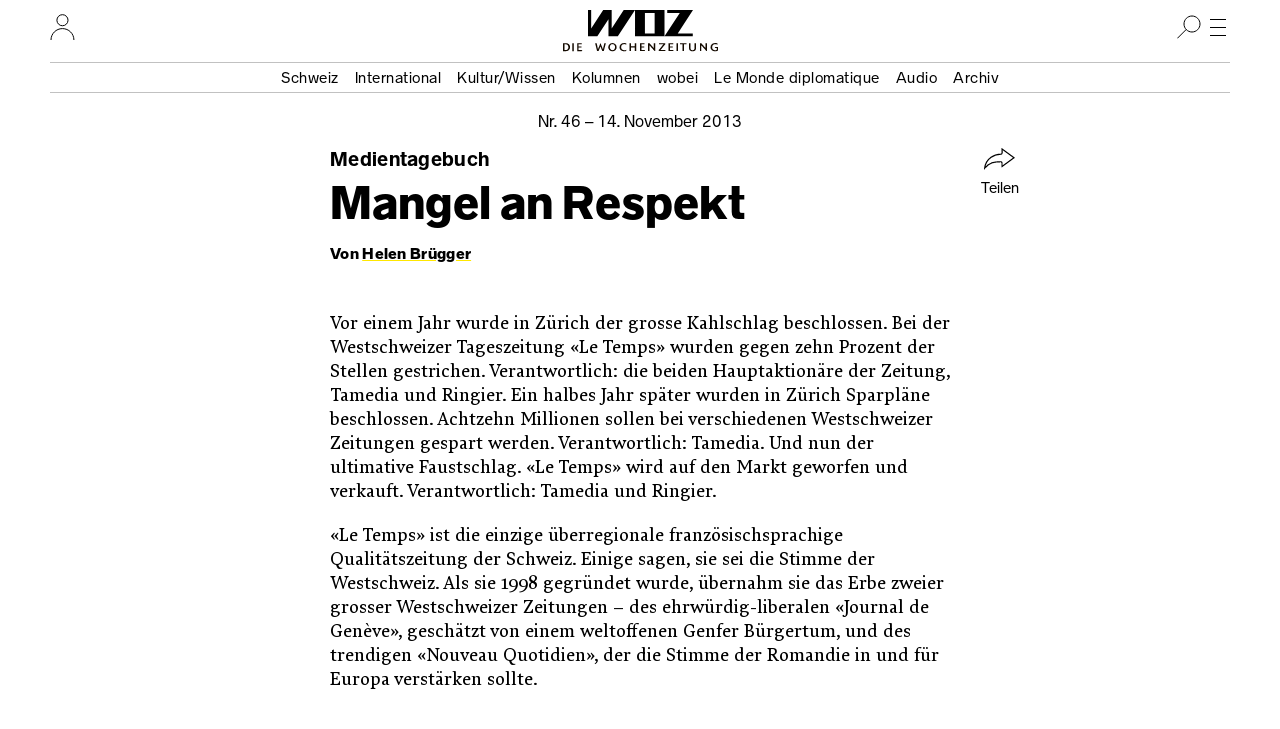

--- FILE ---
content_type: text/html; charset=UTF-8
request_url: https://www.woz.ch/1346/medientagebuch/mangel-an-respekt
body_size: 17198
content:
<!DOCTYPE html>
<html lang="de" dir="ltr">
  <head>
    <meta http-equiv="Content-Type" content="text/html; charset=utf-8" />
    <link rel="apple-touch-icon" sizes="57x57"   href="/libraries/drei/assets/icons/favicon/apple-touch-icon-57x57.png?0">
    <link rel="apple-touch-icon" sizes="60x60"   href="/libraries/drei/assets/icons/favicon/apple-touch-icon-60x60.png?0">
    <link rel="apple-touch-icon" sizes="72x72"   href="/libraries/drei/assets/icons/favicon/apple-touch-icon-72x72.png?0">
    <link rel="apple-touch-icon" sizes="76x76"   href="/libraries/drei/assets/icons/favicon/apple-touch-icon-76x76.png?0">
    <link rel="apple-touch-icon" sizes="114x114" href="/libraries/drei/assets/icons/favicon/apple-touch-icon-114x114.png?0">
    <link rel="apple-touch-icon" sizes="120x120" href="/libraries/drei/assets/icons/favicon/apple-touch-icon-120x120.png?0">
    <link rel="apple-touch-icon" sizes="144x144" href="/libraries/drei/assets/icons/favicon/apple-touch-icon-144x144.png?0">
    <link rel="apple-touch-icon" sizes="152x152" href="/libraries/drei/assets/icons/favicon/apple-touch-icon-152x152.png?0">
    <link rel="apple-touch-icon" sizes="180x180" href="/libraries/drei/assets/icons/favicon/apple-touch-icon-180x180.png?0">
    <link rel="icon" sizes="any 196x196" type="image/svg+xml" href="/libraries/drei/assets/icons/favicon/favicon.svg?0">
    <link rel="alternate icon" sizes="16x16 32x32 48x48" type="image/x-icon" href="/libraries/drei/assets/icons/favicon/favicon.ico?0">
    <link rel="icon" sizes="16x16"   type="image/png" href="/libraries/drei/assets/icons/favicon/favicon-16x16.png?0">
    <link rel="icon" sizes="32x32"   type="image/png" href="/libraries/drei/assets/icons/favicon/favicon-32x32.png?0">
    <link rel="icon" sizes="96x96"   type="image/png" href="/libraries/drei/assets/icons/favicon/favicon-96x96.png?0">
    <link rel="icon" sizes="160x160" type="image/png" href="/libraries/drei/assets/icons/favicon/favicon-160x160.png?0">
        <link rel="icon" sizes="196x196" type="image/svg+xml" href="/libraries/drei/assets/icons/favicon/favicon.svg?0">
    <link rel="icon" sizes="196x196" type="image/png" href="/libraries/drei/assets/icons/favicon/favicon-196x196.png?0">
    <meta name="msapplication-TileColor" content="#ffe700">
    <meta name="msapplication-TileImage" content="/libraries/drei/assets/icons/favicon/mstile-144x144.png?0">
    <meta name="msapplication-config"    content="/libraries/drei/assets/browserconfig.xml?0">
    <meta http-equiv="X-UA-Compatible"   content="IE=edge">
    <meta name="MobileOptimized"         content="width" />
    <meta name="HandheldFriendly"        content="true" />
    <meta name="viewport"                content="width=device-width, initial-scale=1.0">
    <meta name="apple-itunes-app"        content="app-id=1057920318" />
    <link rel="manifest" href="/libraries/drei/assets/manifest.json?0" />
    <script type="application/ld+json">{
    "@context": "https:\/\/schema.org",
    "@graph": [
        {
            "@type": "NewsArticle",
            "alternativeHeadline": "Mangel an Respekt",
            "accessMode": [
                "textual",
                "visual"
            ],
            "publisher": {
                "@type": "NewsMediaOrganization",
                "@id": "https:\/\/www.woz.ch\/#GenossenshaftInfolink"
            },
            "dateCreated": "2013-11-13T12:48:44+01:00",
            "datePublished": "2013-11-13T12:48:44+01:00",
            "inLanguage": {
                "@type": "Language",
                "name": "German",
                "alternateName": "de"
            },
            "mainEntityOfPage": {
                "@type": "WebPage",
                "url": "https:\/\/www.woz.ch\/1346\/medientagebuch\/mangel-an-respekt"
            },
            "hasPart": {
                "@type": "WebPageElement",
                "cssSelector": ".article-content"
            },
            "url": [
                "https:\/\/www.woz.ch\/1346\/medientagebuch\/mangel-an-respekt",
                "https:\/\/www.woz.ch\/!5C8CJ8MMS0MN"
            ],
            "headline": "Medientagebuch: Mangel an Respekt",
            "dateModified": "2016-03-02T17:23:55+01:00",
            "publication": {
                "@type": "PublicationEvent",
                "publishedBy": {
                    "@type": "NewsMediaOrganization",
                    "@id": "https:\/\/www.woz.ch\/#GenossenshaftInfolink"
                },
                "workFeatured": {
                    "@type": "PublicationIssue",
                    "name": "Nr. 46\/2013 vom 14.11.2013",
                    "issueNumber": 46,
                    "datePublished": "2013-11-14",
                    "isPartOf": {
                        "@type": "CreativeWork",
                        "@id": "https:\/\/www.woz.ch\/#Wochenzeitung_WOZ"
                    },
                    "url": "https:\/\/www.woz.ch\/1346",
                    "@id": "https:\/\/www.woz.ch\/1346"
                }
            },
            "author": [
                {
                    "@type": "Person",
                    "name": "Helen Brügger",
                    "url": "https:\/\/www.woz.ch\/p\/helen-bruegger",
                    "@id": "https:\/\/www.woz.ch\/p\/helen-bruegger"
                }
            ],
            "@id": "https:\/\/www.woz.ch\/!5C8CJ8MMS0MN"
        },
        {
            "@type": "Newspaper",
            "name": "WOZ Die Wochenzeitung",
            "alternateName": [
                "WOZ",
                "Wochenzeitung WOZ"
            ],
            "publisher": {
                "@type": "NewsMediaOrganization",
                "@id": "https:\/\/www.woz.ch\/#GenossenshaftInfolink"
            },
            "sameAs": [
                "https:\/\/de.wikipedia.org\/wiki\/WOZ_Die_Wochenzeitung",
                "https:\/\/www.facebook.com\/DieWochenzeitung",
                "https:\/\/troet.cafe\/@woz",
                "https:\/\/twitter.com\/Wochenzeitung",
                "https:\/\/www.instagram.com\/woz_die_wochenzeitung\/",
                "https:\/\/www.youtube.com\/@wozch",
                "https:\/\/www.tiktok.com\/@woz_wochenzeitung",
                "https:\/\/www.wikidata.org\/wiki\/Q684726"
            ],
            "url": "https:\/\/www.woz.ch",
            "@id": "https:\/\/www.woz.ch\/#Wochenzeitung_WOZ"
        }
    ]
}</script>
<meta property="article:publisher" content="https://www.facebook.com/DieWochenzeitung" />
<meta property="twitter:site" content="@Wochenzeitung" />
<link rel="dns-prefetch" href="https://analytics.wozhost.ch/" />
<link rel="canonical" href="https://www.woz.ch/1346/medientagebuch/mangel-an-respekt" />
<link rel="shortlink" href="https://www.woz.ch/!5C8CJ8MMS0MN" />
<meta property="og:title" content="Medientagebuch: Mangel an Respekt" />
<meta name="twitter:title" content="Medientagebuch: Mangel an Respekt" />
<meta property="og:url" content="https://www.woz.ch/!5C8CJ8MMS0MN" />
<meta name="twitter:url" content="https://www.woz.ch/!5C8CJ8MMS0MN" />
<meta property="og:type" content="article" />
<meta name="twitter:card" content="summary" />
<meta property="article:published_time" content="2013-11-13T12:48:44+01:00" />
<meta property="article:modified_time" content="2016-03-02T17:23:55+01:00" />

    <title>Medientagebuch: Mangel an Respekt | WOZ Die Wochenzeitung</title>
    <link rel="stylesheet" media="all" href="https://www.woz.ch/files/css/css_fxWWB3dL9L7ZpEwE2Ic8Vk0nUU9DQxFF1Jvzvbv5PnM.css?delta=0&amp;language=de&amp;theme=drei&amp;include=eJxLKUrN1E8sKslMzkmNT87PK0nNK9FJAQkm5VekFkOYqSmZJflFmYk5qCoKEtNToayi1LTMChg7E6igPDEnRx9EAAAxTiVY" />
<link rel="stylesheet" media="print" href="https://www.woz.ch/files/css/css_bT-X_56WA2Gj4r3_TIHCU3dLqY4F9sygK7dsF4vJe0c.css?delta=1&amp;language=de&amp;theme=drei&amp;include=eJxLKUrN1E8sKslMzkmNT87PK0nNK9FJAQkm5VekFkOYqSmZJflFmYk5qCoKEtNToayi1LTMChg7E6igPDEnRx9EAAAxTiVY" />
<link rel="stylesheet" media="all" href="https://www.woz.ch/files/css/css_EbyKhV-JHFgtPk0oRZW_0UwKYoJLoiDp-nzQj0d0LvM.css?delta=2&amp;language=de&amp;theme=drei&amp;include=eJxLKUrN1E8sKslMzkmNT87PK0nNK9FJAQkm5VekFkOYqSmZJflFmYk5qCoKEtNToayi1LTMChg7E6igPDEnRx9EAAAxTiVY" />

    
  </head>
  <body>
        <a href="#main-content" class="visually-hidden focusable">Direkt zum Inhalt</a>
    
      <div class="dialog-off-canvas-main-canvas" data-off-canvas-main-canvas>
    

<div class="layout-container">

  




<header class="page-header">
  <div class="page-header__menubar">
    <a href="/" class="page-header__front-link">
      <span data-visually-hidden>WOZ Die Wochenzeitung</span>
      <svg width="105" height="27" viewBox="0 0 105 27" fill="none">
<path d="M35.7043 0L23.6765 18.4481V0H15.1974L3.1695 18.4481V0H0V26.3313H9.34597L20.4799 9.23762V26.3313H29.8259L47.0279 0H35.7043ZM56.9156 2.9257H66.6409V23.3785H56.9156V2.9257ZM47.0279 26.3313H76.5015V0H47.0279V26.3313ZM79.2376 0V2.9257H91.7802L76.5015 26.3313H104.783V23.4056H89.7485L105 0H79.2376Z" fill="currentColor"/>
</svg>
      <img loading="lazy" alt="" height="9" width="155" class="page-header__tagline" data-transition-group="page-header" src="/libraries/drei/dist/web/icons/page-header/logo-sub.svg?0">
    </a>

    <hr class="page-header__ruler">

    

<section class="header-user-region__section">
  <h2 data-visually-hidden>Ihr Profil</h2>
  
<button class="toggle-button" type="button" aria-expanded="false" data-toggle-group="default" data-toggle-target-focus="" data-toggle-visibility="header-user-region__content" data-toggle-overlay="true">
  <span data-visibility-collapsed>
          <span data-visually-hidden>Nutzer:innenmenu öffnen</span>                  <svg width="25" height="26" viewBox="0 0 25 26" fill="none">
<path d="M1 26.0002C1 19.6981 6.12957 14.5898 12.458 14.5898C18.7864 14.5898 23.916 19.6981 23.916 26.0002" stroke="black" stroke-miterlimit="10"/>
<path d="M12.4597 11.7515C15.5314 11.7515 18.0216 9.27166 18.0216 6.21266C18.0216 3.15365 15.5314 0.673828 12.4597 0.673828C9.38787 0.673828 6.89771 3.15365 6.89771 6.21266C6.89771 9.27166 9.38787 11.7515 12.4597 11.7515Z" stroke="black" stroke-miterlimit="10"/>
</svg>

    
        </span>
  <span data-visibility-expanded hidden>
          <span data-visually-hidden>Nutzer:innenmenu schliessen</span>
      <svg width="24" height="24" fill="none" version="1.1" viewBox="0 0 24 24">
 <line x1="4.3" x2="20" y1="4.3" y2="20" stroke="#000" stroke-width="1"/>
 <line x1="4.3" x2="20" y1="20" y2="4.3" stroke="#000" stroke-width="1"/>
</svg>
      </span>
</button>

  <div hidden id="header-user-region__content" class="header-user-region__content">
                    

  <div class="header-user-login">

  <div class="header-user-login__form">
    <h3>Login</h3>
    <div id="block-userlogin" role="form">


      <form class="user-login-form" data-drupal-selector="user-login-form" action="/1346/medientagebuch/mangel-an-respekt?destination=/1346/medientagebuch/mangel-an-respekt" method="post" id="user-login-form" accept-charset="UTF-8">
  <div class="control control--type-text js-form-item form-item js-form-type-textfield form-item-name js-form-item-name">
      <label for="user-login-form--name" class="control__label js-form-required form-required">Profilname</label>
        <input autocorrect="none" autocapitalize="none" spellcheck="false" autocomplete="username" placeholder="Profilname oder E-Mail Adresse" data-drupal-selector="user-login-form-name" type="text" id="user-login-form--name" name="name" value="" size="15" maxlength="60" class="form-text required" required="required" />

        </div>
<div class="control control--type-text js-form-item form-item js-form-type-password form-item-pass js-form-item-pass">
      <label for="user-login-form--pass" class="control__label js-form-required form-required">Passwort</label>
        <input autocomplete="current-password" placeholder="Passwort" data-drupal-selector="user-login-form-pass" type="password" id="user-login-form--pass" name="pass" size="15" maxlength="128" class="form-text required" required="required" />

        </div>
<input autocomplete="off" data-drupal-selector="form-dusmwcz-kjrpylmaesizsdeopj113imebtfsf02fi8g" type="hidden" name="form_build_id" value="form-DUSmWCZ_kJrpylmaESizSDeOpJ113IMeBTFsF02FI8g" />
<input data-drupal-selector="edit-user-login-form" type="hidden" name="form_id" value="user_login_form" />
<div data-drupal-selector="user-login-form-actions" class="form-actions js-form-wrapper form-wrapper" id="user-login-form--actions"><button data-drupal-selector="user-login-form-actions-submit" type="submit" id="user-login-form--actions--submit" name="op" value="Anmelden" class="button js-form-submit form-submit">Anmelden</button>
</div>

</form>
<ul><li><a href="/user/password" title="Anweisungen zum Zurücksetzen des Passwortes per E-Mail zusenden." class="request-password-link">Passwort zurücksetzen</a></li></ul>
  </div>
  </div>

  <div class="header-user-login__register">
    <h3>Bereits ein Abo?</h3>
    <a href="/user/abo-login">Profil einrichten</a>
    <a href="/app">App installieren</a>
  </div>

  <div class="header-user-login__subscribe">
    <h3>Neu hier?</h3>
    <a href="/abo/bestellen">Abo bestellen</a>
  </div>

</div>

    
        </div>

</section>

    <section class="header-search-region__section">
  <h2 data-visually-hidden>Suche</h2>

  
<button class="toggle-button" type="button" aria-expanded="false" data-toggle-group="default" data-toggle-target-focus="input[type=&#039;search&#039;]" data-toggle-visibility="header-search-region__content" data-toggle-overlay="true">
  <span data-visibility-collapsed>
          <span data-visually-hidden>Suche öffnen</span>
      <svg width="24" height="24" viewBox="0 0 24 24" fill="none">
<path d="M15 17C19.4183 17 23 13.4183 23 9C23 4.58172 19.4183 1 15 1C10.5817 1 7 4.58172 7 9C7 13.4183 10.5817 17 15 17Z" stroke="black" stroke-miterlimit="10"/>
<line x1="9.35355" y1="14.3536" x2="0.353553" y2="23.3536" stroke="black"/>
</svg>
      </span>
  <span data-visibility-expanded hidden>
          <span data-visually-hidden>Suche schliessen</span>
      <svg width="24" height="24" fill="none" version="1.1" viewBox="0 0 24 24">
 <line x1="4.3" x2="20" y1="4.3" y2="20" stroke="#000" stroke-width="1"/>
 <line x1="4.3" x2="20" y1="20" y2="4.3" stroke="#000" stroke-width="1"/>
</svg>
      </span>
</button>

  <div hidden id="header-search-region__content" class="header-search-region__content">
                    <div class="header-search-form">
  <form method="GET" action="/archiv">
    <label data-visually-hidden for="header-search-form--edit-keys">Suchbegriff</label>
    <input autocorrect="none" autocapitalize="none" spellcheck="false" placeholder="Suchbegriff" type="search" id="header-search-form--edit-keys" name="keys" value="" size="15" maxlength="60" class="form-text required" required="required" aria-required="true">
    <button type="submit" id="header-search-form--edit-submit"><img alt="Suchen" width="24" height="24" loading="lazy" src="/libraries/drei/dist/web/icons/page-header/search.svg"></button>
  </form>
</div>
    
        </div>
</section>

    <section class="header-nav-main-region__section">
  <h2 data-visually-hidden>Hauptmenü</h2>

  
<button class="toggle-button" type="button" aria-expanded="false" data-toggle-group="default" data-toggle-target-focus="" data-toggle-visibility="header-nav-main-region__content" data-toggle-overlay="true">
  <span data-visibility-collapsed>
          <span data-visually-hidden>Hauptmenü öffnen</span>
      <svg width="24" height="24" fill="none" version="1.1" viewBox="0 0 24 24">
 <g stroke="#000">
  <line x1="4" x2="20" y1="4.5" y2="4.5"/>
  <line x1="4" x2="20" y1="12.5" y2="12.5"/>
  <line x1="4" x2="20" y1="20.5" y2="20.5"/>
 </g>
</svg>
      </span>
  <span data-visibility-expanded hidden>
          <span data-visually-hidden>Hauptmenü schliessen</span>
      <svg width="24" height="24" fill="none" version="1.1" viewBox="0 0 24 24">
 <line x1="4.3" x2="20" y1="4.3" y2="20" stroke="#000" stroke-width="1"/>
 <line x1="4.3" x2="20" y1="20" y2="4.3" stroke="#000" stroke-width="1"/>
</svg>
      </span>
</button>

  <div hidden id="header-nav-main-region__content" class="header-nav-main-region__content">
                    

<nav class="header-nav-main">
  <div class="header-nav-main__editorial-content">
    <h3 data-visually-hidden>Inhalt</h3>
        

<div class="header-current-cell">
  <a href="/2548">
    <figure class="header-current-cell__packshot--overlay-wobei">
        <img loading="lazy" src="/files/styles/320w/public/cover/2025/woz_25_48_packshot_hires.jpg?itok=Nb4gzSIE" width="320" height="477" alt="" />


        <img loading="lazy" src="/files/styles/320w/public/cover/2025/wobei_nr6_2025_packshot-hires.jpg?itok=SjPqvqhO" width="320" height="427" alt="" />


    </figure>
    <strong data-full-inline>Aktuelle Ausgabe</strong>
    <span data-full-inline><time datetime="2025-11-27T12:00:00Z">27. November 2025</time>
</span>
  </a>
</div>


  
        

              <ul>
              <li>
                <a href="/t/schweiz" data-drupal-link-system-path="taxonomy/term/104">Schweiz</a></li>
          <li>
                <a href="/t/international" data-drupal-link-system-path="taxonomy/term/105">International</a></li>
          <li>
                <a href="/t/kultur-wissen" data-drupal-link-system-path="taxonomy/term/106">Kultur/Wissen</a></li>
          <li>
                <a href="/kolumnen" data-drupal-link-system-path="kolumnen">Kolumnen</a></li>
          <li>
                <a href="/wobei/index" data-drupal-link-system-path="wobei/index">wobei</a></li>
          <li>
                <a href="/lmd" data-drupal-link-system-path="lmd">Le Monde diplomatique</a></li>
          <li>
                <a href="/audio" data-drupal-link-system-path="node/91209">Audio</a></li>
          <li>
                <a href="/archiv" data-drupal-link-system-path="archiv">Archiv</a></li>
        </ul>
  




    </div>

  <div class="header-nav-main__info">
    <h3 data-visually-hidden>Infos und Dienstleistungen</h3>
        

              <ul>
              <li>
                <a href="/info/woz" data-drupal-link-system-path="node/16385">Über uns</a></li>
          <li>
                <a href="/veranstaltungen" data-drupal-link-system-path="veranstaltungen">Veranstaltungen</a></li>
          <li>
                <a href="/unterwegs" data-drupal-link-system-path="unterwegs">WOZunterwegs</a></li>
          <li>
                <a href="/inserate" data-drupal-link-system-path="node/16393">Inserieren</a></li>
          <li>
                <a href="/abo/bestellen" data-drupal-link-system-path="store/2">Abonnieren</a></li>
          <li>
                <a href="/abo/service" data-drupal-link-system-path="abo/service">Aboservice</a></li>
          <li>
                <a href="/markt" data-drupal-link-system-path="markt">WOZ Markt</a></li>
          <li>
                <a href="/shop" data-drupal-link-system-path="store/1">Shop</a></li>
          <li>
                <a href="https://www.prowoz.ch/" target="_blank">ProWOZ</a></li>
          <li>
                <a href="/info/kontakt" data-drupal-link-system-path="info/kontakt">Kontakt</a></li>
        </ul>
  



    </div>

  <div class="header-nav-main__varia">
    <div class="header-nav-main__subscribe">
      <ul>
        <li>
          <a href="/abo/bestellen">Die WOZ abonnieren</a>
        </li>
      </ul>
    </div>

    <div class="header-nav-main__app">
      <ul>
        <li>
          <a href="/app"><svg width="50" height="50" version="1.1" viewBox="0 0 50 50">
 <rect width="50" height="50" rx="8" ry="8" fill="#ffe700"/>
 <path d="m35.4534 17-8.90496 13.7254v-13.7254h-6.28971l-8.905 13.7254v-13.7254h-2.35375v19.6097h6.94356l8.25109-12.7273v12.7273h6.94356l12.7234-19.6097z" fill="#fff"/>
 <path d="m33.4534 14-8.90496 13.7254v-13.7254h-6.28971l-8.905 13.7254v-13.7254h-2.35375v19.6097h6.94356l8.25109-12.7273v12.7273h6.94356l12.7234-19.6097z"/>
</svg><span>Die WOZ in der App lesen</span></a>
        </li>
      </ul>
    </div>

    <div class="header-nav-main__social">
      <h3 data-visually-hidden>Soziale Medien</h3>
      <ul>
        <li>
          <a rel="nofollow noreferrer" href="https://troet.cafe/@woz" title="WOZ im Fediverse">
            <span data-visually-hidden>Fediverse</span>
            <svg width="25" height="25" viewbox="0 0 25 25"><use xlink:href="#mastodon"/></svg>
          </a>
        </li>
        <li>
          <a rel="nofollow noreferrer" href="https://www.facebook.com/DieWochenzeitung" title="WOZ bei Facebook">
            <span data-visually-hidden>Facebook</span>
            <svg width="25" height="25" viewbox="0 0 25 25"><use xlink:href="#facebook"/></svg>
          </a>
        </li>
        <li>
          <a rel="nofollow noreferrer" href="https://bsky.app/profile/woz.ch" title="WOZ bei Bluesky">
            <span data-visually-hidden>Bluesky</span>
            <svg width="25" height="25" viewbox="0 0 25 25"><use xlink:href="#bluesky"/></svg>
          </a>
        </li>
        <li>
          <a rel="nofollow noreferrer" href="https://www.instagram.com/woz_die_wochenzeitung/" title="WOZ bei Instagram">
            <span data-visually-hidden>Instagram</span>
            <svg width="25" height="25" viewbox="0 0 25 25"><use xlink:href="#instagram"/></svg>
          </a>
        </li>
      </ul>
    </div>
  </div>
</nav>

    
        </div>
</section>

    <div class="page-header__topics" data-transition-group="page-header">
    <section class="nav-topic" role="navigation" aria-labelledby="site-header__nav-topic__label">
  <h2 id="site-header__nav-topic__label" data-visually-hidden>Themen Menu</h2>
                  


              <ul>
              <li>
                <a href="/t/schweiz" data-drupal-link-system-path="taxonomy/term/104">Schweiz</a></li>
          <li>
                <a href="/t/international" data-drupal-link-system-path="taxonomy/term/105">International</a></li>
          <li>
                <a href="/t/kultur-wissen" data-drupal-link-system-path="taxonomy/term/106">Kultur/Wissen</a></li>
          <li>
                <a href="/kolumnen" data-drupal-link-system-path="kolumnen">Kolumnen</a></li>
          <li>
                <a href="/wobei/index" data-drupal-link-system-path="wobei/index">wobei</a></li>
          <li>
                <a href="/lmd" data-drupal-link-system-path="lmd">Le Monde diplomatique</a></li>
          <li>
                <a href="/audio" data-drupal-link-system-path="node/91209">Audio</a></li>
          <li>
                <a href="/archiv" data-drupal-link-system-path="archiv">Archiv</a></li>
        </ul>
  





    
      </section>
    </div>
  </div>

    <div class="page-header__share" id="sharing-widget-container"></div>
</header>
<div class="page-header-spacer"></div>

  

  <main role="main">
    <a id="main-content" tabindex="-1"></a>          
<div data-drupal-messages-fallback class="hidden"></div>





<div>
  
  
<article class="article-copytext article-content article--full article--brand-woz article--type-regular" data-lift-set-container>
  
    <header class="article-header article-header--type-regular article-header--brand-woz">      <h1 class="article-header__title"><span data-full-inline class="article-header__style-kicker">Medientagebuch<span data-visually-hidden>: </span></span><span class="article-header__style-title" data-full-inline>Mangel an Respekt</span></h1>
  <p class="article-header__date">        
<a class="article-header-date" href="/1346">Nr.&nbsp;46 – <time datetime="2013-11-14T12:00:00Z">14. November 2013</time>
</a>      </p>

  
      <p class="article-header__byline">        Von <a href="/p/helen-bruegger" rel="author" hreflang="de">Helen Brügger</a>
      </p>
  
      <div class="article-header__primary-visual">
              <div class="tiny-alternative" data-tiny-alternative-ready>
  <div data-tiny-alternative="default">
      </div>
  <div data-tiny-alternative="tiny">
                </div>
</div>
      
    </div>
  
    
  <section class="article-header__share" aria-hidden="true">
            
<button class="button button--with-icon sharing-widget__share-button" type="button" hidden>
  <svg width="32" height="22" fill="none" version="1.1" viewBox="0 0 32 22" aria-hidden="true">
 <path d="m18 0.93 12 8.8-12 8.8v-3.4c0-0.39-0.11-0.77-0.37-1-0.26-0.26-0.58-0.4-1-0.4-6.5 0.13-11 0.55-16 6.5 1.2-10 9.9-14 16-14 0.43 0 0.79-0.11 1.1-0.4 0.29-0.29 0.34-0.69 0.34-1.1z" stroke="currentColor" />
</svg>
  Teilen
</button>
        </section>
</header>

  
      <p>Vor einem Jahr wurde in Zürich der grosse Kahlschlag beschlossen. Bei der Westschweizer Tageszeitung «Le Temps» wurden gegen zehn Prozent der Stellen gestrichen. Verantwortlich: die beiden Hauptaktionäre der Zeitung, Tamedia und Ringier. Ein halbes Jahr später wurden in Zürich Sparpläne beschlossen. Achtzehn Millionen sollen bei verschiedenen Westschweizer Zeitungen gespart werden. Verantwortlich: Tamedia. Und nun der ultimative Faustschlag. «Le Temps» wird auf den Markt geworfen und verkauft. Verantwortlich: Tamedia und Ringier.</p>
<p>«Le Temps» ist die einzige überregionale französischsprachige Qualitätszeitung der Schweiz. Einige sagen, sie sei die Stimme der Westschweiz. Als sie 1998 gegründet wurde, übernahm sie das Erbe zweier grosser Westschweizer Zeitungen&nbsp;– des ehrwürdig-liberalen «Journal de Genève», geschätzt von einem weltoffenen Genfer Bürgertum, und des trendigen «Nouveau Quotidien», der die Stimme der Romandie in und für Europa verstärken sollte.</p>
<p>Jetzt also steht «Le Temps» zum Verkauf, und die Liste möglicher Käufer macht keine Freude: Unter den Interessenten ist etwa der Präsident der Uhrenmarke Hublot, Jean-Claude Biver. Er möchte die Zeitung «aus Patriotismus» kaufen, wie er sagt. Was er nicht sagt: «Le Temps» ist führend im Bereich Uhrenwerbung&nbsp;– und eine Zeitung zu besitzen, die den Begriff «Zeit» schon im Titel führt, wäre ein Prestigezuwachs für seine Marke. Man kann sich die fantasievolle Werbung schon vorstellen: «‹Die Zeit› tickt für Hublot.»</p>
<p>Ein weiterer Interessent ist die Finanzzeitung «L’Agefi», die zur finanzstarken Privatspitalgruppe Genolier gehört. «L’Agefi» könnte mit dem Kauf von «Le Temps» ihre direkte Konkurrentin bei den Wirtschafts- und Finanzinseraten übernehmen. Interesse zeigt aber auch das Duo Blocher-Tettamanti: Auf dem Kreuzzug der beiden Milliardäre und ihrer rechtslastigen «Medienvielfalt-Holding» wäre «Le Temps» ein Etappensieg. Ebenfalls im Gespräch als mögliche Käufer sind die «Neue Zürcher Zeitung», die mit der Übernahme eine Optimierung ihres Angebots für gesamtschweizerische Werbekunden anstreben könnte, sowie zwei Interessenten aus Frankreich.</p>
<p>Am besten für die Zeitung wäre wohl ein Kauf durch das Management gewesen&nbsp;– Direktorin Valérie Boagno und Chefredaktor Pierre Veya sowie zwei weitere Kadermitglieder wollten den Versuch wagen. Doch Tamedia und Ringier liessen letzte Woche verlauten, die Option Management-Buy-out werde nicht weiterverfolgt.</p>
<p>Führen die beiden Verlage vielleicht etwas anderes im Schild? Denn je deutlicher sich zeigt, dass keine glaubwürdigen Käufer zu finden sind, desto grösser wird die Wahrscheinlichkeit, dass einer der beiden Konzerne die Zeitung im Alleingang übernimmt. Die Wettbewerbskommission könnte eine Totalübernahme durch Tamedia unter diesen Umständen schlecht verbieten, auch wenn die Monopolstellung des grössten schweizerischen Medienkonzerns damit noch stärker würde.</p>
<p>Vor fünfzehn Jahren wurde «Le Temps» als politisches Projekt, als neue «Stimme der Romandie» gegründet. Den Entscheid zum Verkauf am freien Markt und gegen ein Management-Buy-out empfinden viele nun als Ohrfeige für die Suisse romande. Der Mangel an Wertschätzung gegenüber «Le Temps» sei ein Mangel an Respekt für die ganze Westschweiz, sagt die frühere Lausanner Bürgermeisterin, SP-National- und -Ständerätin Yvette Jaggi.</p>
<p><small>Helen Brügger schreibt für die WOZ  aus der Westschweiz.</small></p>
  </article>
<section class="article--full__share">
      
<button class="button button--with-icon sharing-widget__share-button" type="button" hidden>
  <svg width="32" height="22" fill="none" version="1.1" viewBox="0 0 32 22" aria-hidden="true">
 <path d="m18 0.93 12 8.8-12 8.8v-3.4c0-0.39-0.11-0.77-0.37-1-0.26-0.26-0.58-0.4-1-0.4-6.5 0.13-11 0.55-16 6.5 1.2-10 9.9-14 16-14 0.43 0 0.79-0.11 1.1-0.4 0.29-0.29 0.34-0.69 0.34-1.1z" stroke="currentColor" />
</svg>
  Teilen
</button>
  </section>



  <section class="donate-box">
  <div class="donate-box__content">
    <h2>Spenden</h2>

    <p>
      Hat Ihnen dieser Text gefallen? Hat er Ihnen geholfen, Ihre Haltung zum
      Thema zu schärfen, oder hat er Sie vortrefflich provoziert? Und was ist
      Ihnen das wert? Unabhängiger Journalismus ist auf einen Beitrag vieler
      angewiesen.
    </p>

    <a class="donate-box__call-to-action" href="/spenden">
      Einen Betrag spenden
    </a>
  </div>
</section>

<img data-owen-url="https://pl02.owen.prolitteris.ch/na/vzm.2535-5C8CJ8MMS0MN!~!aHR0cHM6Ly93d3cud296LmNoLzEzNDYvbWVkaWVudGFnZWJ1Y2gvbWFuZ2VsLWFuLXJlc3Bla3Q=" height="1" width="1" alt border="0">

</div>



      </main>

      
<div class="views-element-container" id="block-footer-search-mlt-block">


      <div><div class="js-view-dom-id-3e3e93be2f004c2c41cfcae2c61720296b5681c5c1beb786669d50ac5f91bf29 view--search-mlt">
  
  
  

  
  
  

  

  <section class="article-related-box">
  <h2>Ähnliche Texte</h2>

  <p>Das könnte Sie auch interessieren</p>

    <div class="scrollable-row-container article-related-box__scroller" data-row-scroll-role="container">
        <div class="article-related-box__content" data-row-scroll-role="scroll">          



<div data-block-link-container class="article-related article-related--type-" data-article-free>
  <a href="/1828/pressekrise-in-der-westschweiz/wir-erleben-eine-provinzialisierung-der-romandie" data-block-link >
    <h3 class="article-related__title">
              <span data-full-inline class="article-related__kicker">
          Pressekrise in der Westschweiz
          <span data-visually-hidden>:</span>
        </span>
                    <span data-full-inline class="article-related__heading">
              «Wir erleben eine Provinzialisierung der Romandie»
  
        </span>
          </h3>
  </a>
      <section class="article-related__primary-visual">
      <figure>  <img loading="lazy" src="/files/styles/480w/public/text/bild/1828_03_jacques_pilet_ab.jpg?itok=YXwV_0Rf" width="480" height="343" alt="Jacques Pilet" />

</figure>

    </section>
  
  <p class="article-related__date">
    <span data-full-inline>
          <time datetime="2018-07-12T12:00:00Z">12.07.2018</time>

      </span>
  </p>
</div>
<hr>



<div data-block-link-container class="article-related article-related--type-" data-article-free>
  <a href="/1315/arbeitskampf/kann-der-staat-tamedia-bekehren" data-block-link >
    <h3 class="article-related__title">
              <span data-full-inline class="article-related__kicker">
          Arbeitskampf
          <span data-visually-hidden>:</span>
        </span>
                    <span data-full-inline class="article-related__heading">
              Kann der Staat Tamedia bekehren?
  
        </span>
          </h3>
  </a>
      <section class="article-related__excerpt">
      Die Sparpläne von Tamedia haben in der Westschweiz Zorn ausgelöst. Selbst ein freisinniger Staatsrat spricht von «schockierenden» Renditevorstellungen des Konzerns.    </section>
  
  <p class="article-related__date">
    <span data-full-inline>
          <time datetime="2013-04-11T12:00:00Z">11.04.2013</time>

      </span>
  </p>
</div>
<hr>



<div data-block-link-container class="article-related article-related--type-" data-article-free>
  <a href="/1449/westschweizer-medien/moege-gott-uns-vor-tamedia-bewahren" data-block-link >
    <h3 class="article-related__title">
              <span data-full-inline class="article-related__kicker">
          Westschweizer Medien
          <span data-visually-hidden>:</span>
        </span>
                    <span data-full-inline class="article-related__heading">
              Möge Gott uns vor Tamedia bewahren
  
        </span>
          </h3>
  </a>
      <section class="article-related__excerpt">
      In der Romandie werden Printmedien heute unter fast «kriegswirtschaftlichen» Bedingungen hergestellt. Mit innovativen Strategien versuchen sie, der Krise zu trotzen – mit einigem Erfolg.    </section>
  
  <p class="article-related__date">
    <span data-full-inline>
          <time datetime="2014-12-04T12:00:00Z">04.12.2014</time>

      </span>
  </p>
</div>
<hr>



<div data-block-link-container class="article-related article-related--type-" data-article-free>
  <a href="/1406/medientagebuch/die-verflixten-w" data-block-link >
    <h3 class="article-related__title">
              <span data-full-inline class="article-related__kicker">
          Medientagebuch
          <span data-visually-hidden>:</span>
        </span>
                    <span data-full-inline class="article-related__heading">
              Die verflixten W
  
        </span>
          </h3>
  </a>
      <section class="article-related__excerpt">
      Die Freunde von «Le Temps».    </section>
  
  <p class="article-related__date">
    <span data-full-inline>
          <time datetime="2014-02-06T12:00:00Z">06.02.2014</time>

      </span>
  </p>
</div>
<hr>



<div data-block-link-container class="article-related article-related--type-" data-article-free>
  <a href="/1705/presse-in-der-romandie/lhebdo-war-kein-produkt-sondern-ein-projekt" data-block-link >
    <h3 class="article-related__title">
              <span data-full-inline class="article-related__kicker">
          Presse in der Romandie
          <span data-visually-hidden>:</span>
        </span>
                    <span data-full-inline class="article-related__heading">
              «‹L’Hebdo› war kein Produkt, sondern ein Projekt»
  
        </span>
          </h3>
  </a>
      <section class="article-related__excerpt">
      Der Schock sitzt tief in der Romandie: Nach der jähen Einstellung der überregionalen Wochenzeitung «L’Hebdo» und einem erneuten Stellenabbau fragt sich die Öffentlichkeit, wie stark die welsche Presselandschaft noch ausbluten wird. Es gibt aber auch Lichtblicke.    </section>
  
  <p class="article-related__date">
    <span data-full-inline>
          <time datetime="2017-02-02T12:00:00Z">02.02.2017</time>

      </span>
  </p>
</div>
      </div>
    </div>

</section>

    

  
  

  
  
</div>
</div>

  </div>
<div class="views-element-container" id="block-footer-market-jobs-box-block">


      <div class="js-view-dom-id-70f704f80fb9741ea01350c86cb66502d08a3d338f44f6d58b76db847db955c6 view--market-jobs-box">
  
  
  

  
  
  

  

  <section class="market-job-box--article">
  <h2 class="market-job-box__title"><a href="/markt/jobs">Stellenmarkt</a></h2>
  <div class="scrollable-row-container" data-row-scroll-role="container">
        <div class="market-job-box__content" data-row-scroll-role="scroll">        

<div class="market-job-entry-box">
  <a href="/markt/jobs/fachreferentin-politik-80-w-m-d">
    <strong>Fachreferent*in Politik 80% (w/m/d)</strong>
    <span>Schweizerische Flüchtlingshilfe | Bern | Festanstellung | 80 %</span>
  </a>
</div>

<hr>
      

<div class="market-job-entry-box">
  <a href="/markt/jobs/public-fundraising-manager-80">
    <strong>Public Fundraising Manager 80 %</strong>
    <span>SolidarMed | Luzern | Festanstellung | 80 %</span>
  </a>
</div>

<hr>
      

<div class="market-job-entry-box">
  <a href="/markt/jobs/freiwillige-fuer-kovive-camps">
    <strong>Freiwillige für Kovive-Camps</strong>
    <span>Schweizer Kinderhilfswerk Kovive | Schweiz | Ehrenamt | 100 %</span>
  </a>
</div>

<hr>
      

<div class="market-job-entry-box">
  <a href="/markt/jobs/co-geschaeftsleiterin-40-60-finanzen-personal">
    <strong>Co-Geschäftsleiter*in, 40-60 %, Finanzen &amp; Personal</strong>
    <span>Genossenschaft STADTUFER | Lichtensteig | Festanstellung | 60 %</span>
  </a>
</div>

<hr>
      

<div class="market-job-entry-box">
  <a href="/markt/jobs/kaufmaennische-r-berufsbildner-in-mit-sozialem-auftrag-60-100">
    <strong>Kaufmännische/r Berufsbildner/in mit sozialem Auftrag 60-100 %</strong>
    <span>Stiftung Märtplatz | Freienstein-Teufen | Festanstellung | 80 %</span>
  </a>
</div>

<hr>
          <div class="market-job-box__more-link">
            <a href="/markt/jobs">Alle Stellenanzeigen…</a>
          </div>
      </div>
    </div>
</section>

    

  
  

  
  
</div>


  </div>
<div class="views-element-container" id="block-footer-banner-box-block">


      <div><div class="js-view-dom-id-aa4f1fdfc1beae8634e93b83bdd9114db36ac12bccd8771b3c9cfabda0585502 view--banner-box">
  
  
  

  
  
  

      <div>


<aside class="content-fragment-banner" data-lift-set-placement="01">
      <div
  data-banner-set
  data-track-content
  data-content-name="Greenpeace Atomkraft"
>
          

<div
  class="banner-full banner-full--type-image banner-full--size-rectangle"
  data-banner-role="banner"
  data-banner-size="rectangle"
  data-banner-not-before="2025-11-26T17:30:00+01:00"
  data-banner-not-after="2025-12-11T23:59:00+01:00"
  data-content-piece="greenpeace_woz_banner_nov-dez2025.jpg"
  data-content-target="https://www.greenpeace.ch/de/handeln/atomkraft-nie-wieder/?utm_medium=paid&amp;utm_source=display&amp;utm_campaign=klima&amp;utm_content=woz"
>
  <h2>Werbung</h2>
      <a href="https://www.greenpeace.ch/de/handeln/atomkraft-nie-wieder/?utm_medium=paid&amp;utm_source=display&amp;utm_campaign=klima&amp;utm_content=woz" rel="nofollow noopener" target="_blank">
        <img loading="lazy" src="https://www.woz.ch/files/banner/2025/greenpeace_woz_banner_nov-dez2025.jpg" width="600" height="500" alt="Atomkraft? Nie wieder! Jetzt Petition unterschreiben. Greenpeace." />

    </a>
  </div>
 

<div
  class="banner-full banner-full--type-image banner-full--size-rectangle"
  data-banner-role="filler"
  data-banner-size="rectangle"
  data-banner-not-before=""
  data-banner-not-after=""
  data-content-piece="banner_fueller_markt_mitrand_600x500_greenpeace_atom_2025.png"
  data-content-target="https://www.woz.ch/markt"
>
  <h2>Werbung</h2>
      <a href="https://www.woz.ch/markt" rel="nofollow noopener" target="_blank">
        <img loading="lazy" src="https://www.woz.ch/files/filler/2025/banner_fueller_markt_mitrand_600x500_greenpeace_atom_2025.png" width="600" height="500" alt="WOZ Markt: Kleinanzeigen, Branchenverzeichnis und Stellenmarkt" />

    </a>
  </div>

      </div>
  </aside>
</div>
    <div>


<aside class="content-fragment-banner" data-lift-set-placement="02">
      <div
  data-banner-set
  data-track-content
  data-content-name="Antifascist Intelligence"
>
          

<div
  class="banner-full banner-full--type-image banner-full--size-rectangle"
  data-banner-role="filler"
  data-banner-size="rectangle"
  data-banner-not-before=""
  data-banner-not-after=""
  data-content-piece="woz-banner_antifa_digital_600x600.jpg"
  data-content-target="https://www.woz.ch/abo/bestellen"
>
  <h2>Werbung</h2>
      <a href="https://www.woz.ch/abo/bestellen" rel="nofollow noopener" target="_blank">
        <img loading="lazy" src="https://www.woz.ch/files/filler/2025/woz-banner_antifa_digital_600x600.jpg" width="600" height="600" alt="WOZ Die Wochenzeitung: Antifascist Intelligence. Jetzt abonnieren!" />

    </a>
  </div>

      </div>
  </aside>
</div>

    

  
  

  
  
</div>
</div>

  </div>


    <footer id="page-footer" role="contentinfo">
  <h2 data-visually-hidden>Fussbereich</h2>
  <div class="page-footer--wrapper">
    <div>
        <ul>
          <li><a href="/">Start</a></li>
          <li><a href="/aktuelle-woz">Aktuelle Ausgabe</a></li>
          <li><a href="/app">App</a></li>
          <li><a href="/newsletter">Newsletter</a></li>
        </ul>
        <ul class="page-footer--social">
          <li>
            <a href="https://troet.cafe/@woz" rel="me nofollow noreferrer" title="WOZ im Fediversum" aria-label="Fediversum">
              <svg width="25" height="25" viewbox="0 0 25 25"><use xlink:href="#mastodon"/></svg>
            </a>
          </li>
          <li>
            <a href="https://www.facebook.com/DieWochenzeitung" rel="nofollow noreferrer" title="WOZ bei Facebook" aria-label="Facebook">
              <svg width="25" height="25" viewbox="0 0 25 25"><use xlink:href="#facebook"/></svg>
            </a>
          </li>
          <li>
            <a href="https://bsky.app/profile/woz.ch" rel="nofollow noreferrer" title="WOZ bei Bluesky" aria-label="Bluesky">
              <svg width="25" height="25" viewbox="0 0 25 25"><use xlink:href="#bluesky"/></svg>
            </a>
          </li>
          <li>
            <a href="https://www.instagram.com/woz_die_wochenzeitung/" rel="nofollow noreferrer" title="WOZ bei Instagram">
              <svg width="25" height="25" viewbox="0 0 25 25"><use xlink:href="#instagram"/></svg>
            </a>
          </li>
        </ul>
    </div>
    <hr>
    <div>
      <ul>
        <li><a href="/t/schweiz">Schweiz</a></li>
        <li><a href="/t/international">International</a></li>
        <li><a href="/t/kultur-wissen">Kultur/Wissen</a></li>
        <li><a href="/wobei/index">wobei</a></li>
        <li><a href="/lmd/index">Le Monde diplomatique</a></li>
      </ul>
    </div>
    <hr>
    <div>
      <ul>
        <li><a href="/abo/bestellen">Abonnieren</a></li>
        <li><a href="/abo/service">Aboservice</a></li>
        <li><a href="/inserate">Inserieren</a></li>
        <li><a href="/markt">WOZ Markt</a></li>
        <li><a href="/shop">Shop</a></li>
      </ul>
    </div>
    <hr>
    <div>
      <ul>
        <li><a href="/info/kontakt">Kontakt</a></li>
        <li><a href="/info/woz">Über uns</a></li>
        <li><a href="/archiv">Archiv</a></li>
        <li><a href="/spenden">Spenden</a></li>
        <li><a href="https://prowoz.ch" target="_blank" rel="noopener">ProWOZ</a></li>
      </ul>
    </div>
    <hr>
    <div>
      <ul>
        <li><a href="/nutzungsbedingungen">Nutzungs&shy;bedingungen</a></li>
        <li><a href="/datenschutz">Datenschutz&shy;erklärung</a></li>
        <li><a href="/agb">AGB</a></li>
        <li><a href="/impressum">Impressum</a></li>
      </ul>
    </div>
    <hr>
    <div>
      <p>Genossenschaft Infolink</p>
      <p>WOZ Die Wochenzeitung</p>
      <p>Hardturmstrasse 66</p>
      <p>CH-8031 Zürich</p>
      <p><a href="tel:+41444481414">+41 44 448 14 14</a></p>
      <p><a href="mailto:woz@woz.ch">woz@woz.ch</a></p>
    </div>
  </div>
</footer>  
  <div class="modal-overlay"></div>

</div>
  </div>

    <script type="application/ld+json">{
    "@context": "https:\/\/schema.org",
    "@type": "NewsMediaOrganization",
    "name": "Genossenschaft Infolink",
    "iso6523Code": "0169:CH-020-5.900.801-6",
    "address": {
        "@type": "PostalAddress",
        "streetAddress": "Hardturmstrasse 66",
        "postalCode": "8031",
        "addressLocality": "Zürich",
        "addressCountry": "CH"
    },
    "sameAs": [
        "https:\/\/www.wikidata.org\/wiki\/Q122748778"
    ],
    "email": "woz@woz.ch",
    "url": "https:\/\/www.woz.ch",
    "@id": "https:\/\/www.woz.ch\/#GenossenshaftInfolink"
}</script>

    <svg height="1" width="1" aria-hidden="true" hidden>
    <g id="facebook">
        <path d="m14.3998 24.6817v-12.3428h3.40716l0.4515-4.25338h-3.85866l0.0058-2.12886c0-1.10935 0.1054-1.70377 1.69875-1.70377h2.13002v-4.25387h-3.40765c-4.09311 0-5.53378 2.06335-5.53378 5.53326v2.55372h-2.55138v4.2534h2.55138v12.3423z" fill="currentColor" clip-rule="evenodd" fill-rule="evenodd"/>
    </g>
    <g id="twitter">
        <path d="m12.1461 7.76182 0.0532 0.87587-0.8853-0.10725c-3.22243-0.41112-6.03762-1.80536-8.42787-4.14697l-1.16857-1.16187-0.30099 0.85799c-0.637403 1.91262-0.230175 3.93248 1.09774 5.29097 0.70823 0.75075 0.54888 0.85799-0.67281 0.41112-0.42493-0.143-0.796749-0.25025-0.832161-0.19662-0.123938 0.12512 0.300991 1.75174 0.637401 2.39522 0.46034 0.8938 1.39874 1.7696 2.42566 2.288l0.86758 0.4111-1.02693 0.0179c-0.99151 0-1.02692 0.0179-0.92069 0.3932 0.35411 1.1619 1.75286 2.3953 3.31095 2.9315l1.09774 0.3754-0.9561 0.572c-1.41645 0.8222-3.08077 1.287-4.74509 1.3227-0.796754 0.0179-1.45186 0.0894-1.45186 0.143 0 0.1788 2.16008 1.1798 3.41718 1.573 3.77128 1.1619 8.25082 0.6614 11.6148-1.3227 2.3903-1.4121 4.7805-4.2185 5.896-6.9355 0.602-1.4478 1.204-4.09332 1.204-5.36244 0-0.82224 0.0531-0.92949 1.0446-1.91261 0.5843-0.572 1.1331-1.19762 1.2394-1.37637 0.177-0.33962 0.1593-0.33962-0.7437-0.03575-1.5049 0.53625-1.7174 0.46475-0.9738-0.33962 0.5489-0.572 1.204-1.60874 1.204-1.91261 0-0.05363-0.2656 0.03574-0.5666 0.19662-0.3187 0.17875-1.0269 0.44687-1.558 0.60775l-0.9561 0.30387-0.8676-0.58987c-0.4781-0.32175-1.1509-0.67925-1.505-0.7865-0.903-0.250247-2.284-0.214497-3.0985 0.0715-2.2132 0.80437-3.6119 2.87786-3.4526 5.14797z" clip-rule="evenodd" fill-rule="evenodd" fill="currentColor"/>
    </g>
    <g id="facebook-filled">
         <path d="m12.5 0c-6.9 0-12.5 5.53-12.5 12.5 0 6.28 4.57 11.6 10.5 12.5v-8.79h-3.17v-3.64h3.17v-2.77c0-3.15 1.87-4.89 4.72-4.89 1.37 0 2.8 0.246 2.8 0.246v3.09h-1.58c-1.55 0-2.04 0.969-2.04 1.97v2.36h3.47l-0.554 3.64h-2.91v8.79c5.98-0.943 10.6-5.91 10.6-12.5s-5.6-12.5-12.5-12.5z" fill="currentColor"/>
    </g>
    <g id="instagram">
        <path d="m1.634 6.908c0.07625-2.56 1.612-5.083 5.394-5.296 3.782-0.2129 6.987-0.04669 10.03 0.01541 3.416 0.124 5.208 2.352 5.354 5.677 0.1347 3.053 0.08178 7.255-0.03536 9.694-0.1293 2.868-1.76 5.083-5.056 5.345-2.565 0.204-5.831 0.165-9.762 0.04301-3.931-0.122-5.81-2.271-5.971-5.543-0.1608-3.273-0.02845-7.376 0.0478-9.935z" fill="none" stroke="currentColor" stroke-width="2.056"/>
        <path d="m12.01 6.088a5.913 5.904 0 1 0 5.913 5.904 5.913 5.904 0 0 0-5.913-5.904zm0 9.736a3.838 3.832 0 1 1 3.838-3.832 3.838 3.832 0 0 1-3.838 3.832z" fill="currentColor"/>
        <ellipse cx="18.15" cy="5.855" rx="1.382" ry="1.38" fill="currentColor"/>
    </g>
    <g id="mastodon">
        <path fill="currentColor" d="m24.1571 8.2081c0-5.42324-3.55412-7.01339-3.55412-7.01339-3.48716-1.60131-12.7491-1.58457-16.2028 0 0 0-3.55412 1.59015-3.55412 7.01339 0 6.45544-0.368245 14.4731 5.89191 16.1302 2.25968 0.597003 4.20134 0.725331 5.76359 0.636059 2.83437-0.156225 4.42452-1.00988 4.42452-1.00988l-0.09485-2.05882s-2.02534 0.636059-4.30177 0.563526c-2.2541-0.07811-4.63095-0.245496-4.9992-3.01291-0.033477-0.245496-0.050215-0.502151-0.050215-0.775545 4.77602 1.16611 8.84903 0.507731 9.9705 0.373824 3.13008-0.373824 5.85844-2.30432 6.20436-4.06743 0.546788-2.77857 0.502152-6.77905 0.502152-6.77905zm-4.19018 6.98549h-2.60003v-6.37175c0-2.77299-3.57086-2.879-3.57086 0.384983v3.48717h-2.58329v-3.48717c0-3.26399-3.57086-3.15798-3.57086-0.384983v6.37175h-2.60561c0-6.81253-0.290132-8.25203 1.02662-9.76406 1.44508-1.61246 4.45241-1.71848 5.79148 0.340348l0.647218 1.088 0.647218-1.088c1.34465-2.06998 4.35756-1.94165 5.79148-0.340348 1.32233 1.52319 1.02662 2.95712 1.02662 9.76406z" />
    </g>
    <g id="mail-filled">
        <path d="m25.0089 4.65173v15.7387l-8.0422-7.8636zm-25 0.0228312 7.99176 7.80626-7.99176 7.83494zm0.806755 16.7328 8.19309-7.94408 2.23142 2.17542c0.760592 0.728963 1.77845 0.728963 2.53904-0.0057l2.17554-2.12375 8.12037 7.93824c-0.296512 0.189481-0.598504 0.24106-0.911587 0.24106h-21.2797c-0.363513 0.0057-0.715854-0.04584-1.06818-0.281151zm0.0482786-17.8226c0.341157-0.218116 0.654333-0.264036 0.984293-0.264036 7.05194-0.019975 14.1045-0.00326 21.1566 0 0.385907 1.785e-4 0.76059 0.04018 1.13541 0.275515-0.06721 0.074618-0.190148 0.206636-0.190148 0.206636l-10.3798 10.0735c-0.654362 0.637137-1.48203 0.642869-2.12518 0.01722z" fill="currentColor"/>
    </g>
    <g id="mail" fill="none" stroke="currentColor" stroke-linecap="round" stroke-linejoin="round" stroke-width="2.5">        <rect x="1.25" y="1.25" width="22.5" height="17.5" rx="3" ry="3"/>
        <path d="m2.23 2.03 8.14 8.14c1.18 1.18 3.07 1.18 4.24 0l8.14-8.14"/>
    </g>
    <g id="bluesky" fill="none" stroke="none">        <path d="m5.42 2.98c2.87 2.15 5.95 6.51 7.08 8.86 1.13-2.34 4.21-6.7 7.08-8.86 2.07-1.55 5.42-2.75 5.42 1.07 0 0.763-0.438 6.41-0.694 7.33-0.892 3.19-4.14 4-7.04 3.51 5.06 0.861 6.34 3.71 3.56 6.56-5.28 5.41-7.58-1.36-8.17-3.09-0.108-0.318-0.159-0.467-0.16-0.34-7.5e-4 -0.127-0.0514 0.0223-0.16 0.34-0.591 1.74-2.9 8.51-8.17 3.09-2.78-2.85-1.49-5.7 3.56-6.56-2.89 0.492-6.14-0.321-7.04-3.51-0.257-0.917-0.694-6.57-0.694-7.33 0-3.82 3.35-2.62 5.42-1.07z" fill="currentColor"/>
    </g>
    <g id="clipboard">      <path d="m16.2 5.75v-4.5h-15v18h4.5m-5e-7 -13.5h15v18h-15zm4.5 13.5h6m-6-4.5h6m-6-4.5h6" fill="none" stroke="currentColor" stroke-linecap="round" stroke-linejoin="round" stroke-width="2.5"/>
    </g>
    <g id="close">        <path d="m-100 100 200-200m-200 0 200 200" stroke="currentColor"/>
    </g>
</svg>
    <script type="application/json" data-drupal-selector="drupal-settings-json">{"path":{"baseUrl":"\/","pathPrefix":"","currentPath":"node\/66831","currentPathIsAdmin":false,"isFront":false,"currentLanguage":"de"},"pluralDelimiter":"\u0003","suppressDeprecationErrors":true,"analytics":{"url":"https:\/\/analytics.wozhost.ch\/","options":[["setDoNotTrack",true],["setRequestMethod","POST"],["trackPageView"],["trackVisibleContentImpressions"],["enableLinkTracking"],["setSiteId","1"]]},"wozwall":{"creatives":[{"title":"Bei der WOZ verdient man Fr. 4800.- auf 80 %.","message":"\u003Cp\u003EUnabh\u00e4ngigkeit hat ihren Preis \u2013 und ist f\u00fcr kritischen Journalismus gleichzeitig unabdingbar. Bei der WOZ arbeiten alle Genossenschafter:innen zum gleichen Lohn. Allf\u00e4lliger Gewinn kommt der WOZ zu Gute. Aktion\u00e4r:innen haben wir keine, Verleger:innen auch nicht. Wir freuen uns, wenn Sie uns mit einem Abonnement unterst\u00fctzen. Vielen Dank!\u003C\/p\u003E"},{"title":"Disclaimer: Wir merken uns Ihre Daten nicht. Es sei denn, Sie m\u00f6chten uns abonnieren.","message":"\u003Cp\u003EDatenschutz ist uns (nicht nur) als redaktionelles Thema wichtig: Nutzer:innendaten von Website und App werden nur in aggregierter und anonymisierter Form gespeichert. Treten Sie also aus dem Dunkeln und abonnieren Sie jetzt!\u003C\/p\u003E"},{"title":"Unterst\u00fctzen Sie unser Ressort \u00abFinanzen\u00bb.","message":"\u003Cp\u003EUm das grosse Geld kritisch hinterfragen zu k\u00f6nnen, ist das kleine Geld durchaus hilfreich. Denn kritischer Journalismus lebt nicht nur von Haltung, sondern auch von Unterst\u00fctzung. Beteiligen auch Sie sich mit einem Abonnement. Herzlichen Dank!\u003C\/p\u003E"},{"title":"Statt eine:r grossen Geldgeber:in haben wir viele kleine.","message":"\u003Cp\u003EVertrauensw\u00fcrdige Informationen sind seit jeher wichtig. Und vertrauensw\u00fcrdige Finanzierungsquellen erst recht. Gut f\u00fcr die WOZ \u2013 denn unsere wichtigsten Geldgeber sind seit jeher unsere Leser:innen. Unterst\u00fctzen auch Sie uns mit einem Abonnement. Herzlichen Dank!\u003C\/p\u003E"},{"title":"Weder Ctrl+C noch Alt+Right.","message":"\u003Cp\u003EDie Digitalisierung fordert den Journalismus heraus. Vertrauensw\u00fcrdige Informationen werden noch wichtiger. Und vertrauensw\u00fcrdige Finanzierungsquellen erst recht. Gut f\u00fcr die WOZ \u2013 denn unsere wichtigsten Geldgeber:innen sind seit jeher unsere Leser:innen. Unterst\u00fctzen auch Sie uns mit einem Abonnement. Herzlichen Dank!\u003C\/p\u003E"},{"title":"2081.","message":"\u003Cp\u003EIm Jahre 2081 wird die WOZ hundert Jahre alt. Bis dahin wird sie kleine und grosse Krisen \u00fcberstanden haben, weiterhin genossenschaftlich organisiert sein und den M\u00e4chtigen immer noch kritisch auf die Finger schauen. Eigentlich alles wie in den hundert Jahren davor. Unterst\u00fctzen Sie diese romantische Utopie jetzt mit einem eigenen Abo.\u0026nbsp;\u003C\/p\u003E"},{"title":"Die Gedanken sind frei.","message":"\u003Cp\u003EUnd unsere Journalist:innen sind es auch. Zum Gl\u00fcck. Damit das so bleibt, brauchen wir Ihre Unterst\u00fctzung. Mit einem Abonnement\u0026nbsp;sorgen Sie zusammen mit \u00fcber 18\u2009678 anderen Menschen daf\u00fcr, dass wir frei und unabh\u00e4ngig arbeiten k\u00f6nnen.\u0026nbsp;\u003C\/p\u003E"},{"title":"Die Mauer muss weg!","message":"\u003Cp\u003EUm diese Werbung nicht noch einmal zu sehen, tun Sie Folgendes: Sie klicken auf \u00abjetzt abonnieren\u00bb, bestellen sich ein Abo, loggen sich ein, und daraufhin verschwindet die Paywall.\u0026nbsp;\u003C\/p\u003E"},{"title":"Investieren Sie in unabh\u00e4ngige Informationen.","message":"\u003Cp\u003EGanz ehrlich: Bei einem Investment in ein WOZ-Abonnement werden wir Ihnen keine saftige Dividende auszahlen. Was wir stattdessen k\u00f6nnen: Sie Woche f\u00fcr Woche mit kritischem, fundiertem und unabh\u00e4ngigem Journalismus beliefern. Das rechnet sich auch f\u00fcr Sie.\u0026nbsp;\u003C\/p\u003E"},{"title":"Die WOZ geh\u00f6rt ihren Macher:innen.","message":"\u003Cp\u003EWir haben keinen Chef, keine Grossm\u00e4zenin und keine Hierarchien. Und ja: Es funktioniert. Ziemlich gut sogar. Daf\u00fcr gibt es Gr\u00fcnde: das Vertrauen und die finanzielle Unterst\u00fctzung unserer Abonnent:innen. Werden Sie Teil davon!\u0026nbsp;\u003C\/p\u003E"},{"title":"Nagra, Nicaragua, Macarena, Corona.","message":"\u003Cp\u003ESeit 40 Jahren ordnen wir die grossen und kleineren Themen f\u00fcr unsere Leser:innen ein. Wir sind fest gewillt, dies auch weiterhin zu tun. Daf\u00fcr brauchen wir Ihre Unterst\u00fctzung. Abonnieren Sie jetzt die WOZ!\u0026nbsp;\u003C\/p\u003E"},{"title":"Der K\u00f6nig ist nackt!","message":"\u003Cp\u003EUm zu sagen, was ist, braucht es nicht nur Mut, sondern auch die n\u00f6tigen Ressourcen, die man sich leider bei keiner M\u00e4rchenfee w\u00fcnschen kann. Unsere Arbeit ist nur leistbar, weil unsere Abonnent:innen uns vertrauen und aus diesem Grund finanziell unterst\u00fctzen. Seien Sie kein Frosch, abonnieren Sie die WOZ und sorgen Sie daf\u00fcr, dass sich das Redaktionskollektiv auch in Zukunft um das Aufdecken nackter Tatsachen k\u00fcmmern kann.\u0026nbsp;\u003C\/p\u003E"},{"title":"1. Oktober 1981.","message":"\u003Cp\u003EAls die WOZ 1981 erstmals erschien, gaben ihr nur wenige Leute eine Chance. Jetzt ist sie immer noch da. Und das als selbstverwalteter Betrieb, ohne Chef:innen und mit Einheitslohn. F\u00fcr das Weiterbestehen unserer Zeitung sorgen vor allem unsere Abonnent:innen. Abonnieren Sie jetzt und warten Sie nicht auf das n\u00e4chste Jahrhundert!\u003C\/p\u003E"},{"title":"Watergate. Ibiza. Albisg\u00fcetli?","message":"\u003Cp\u003EDie WOZ ordnet nicht nur die grossen Ersch\u00fctterungen der Weltpolitik ein, sondern schaut auch dorthin, wo man von der Redaktion aus mit dem Velo hinkommt. Um die Machtverh\u00e4ltnisse infrage zu stellen, braucht man sowieso kein Flugzeug, nur ein starkes Redaktionskollektiv und ein funktionierendes Medium. Unterst\u00fctzen Sie uns mit einem WOZ-Abo. Wir schicken die Zeitung auch nach Wallisellen, Wil und Wuppertal.\u0026nbsp;\u003C\/p\u003E"},{"title":"Links und b\u00fcndig.","message":"\u003Cp\u003EDie WOZ steht f\u00fcr einen seri\u00f6sen, aufkl\u00e4rerischen Journalismus, arbeitet gegen Nebelpetarden und kritisiert Machtmissbrauch. Unterst\u00fctzen Sie uns mit einem Abo. Punktum.\u0026nbsp;\u003C\/p\u003E"},{"title":"AHV \/ IV \/ EO","message":"\u003Cp\u003EEine Zeitung zu fairen Bedingungen zu produzieren, kostet Geld. Regelm\u00e4ssig. L\u00f6sen Sie darum jetzt ein Abonnement, damit die WOZ genauso regelm\u00e4ssig zu Ihnen kommt. Wir danken im Voraus!\u003C\/p\u003E"},{"title":"Falafel, Fried Rice, Fish \u0026amp; Chips.","message":"\u003Cp\u003EDie Tagespauschale \u00abVerpflegung\u00bb f\u00fcr WOZler:innen auf Recherche liegt bei 30 Franken. Die grosse Wahrheit dahinter: Wir geben alles f\u00fcr das Zeitungmachen aus und verlochen das Geld nicht in der Beiz. Daf\u00fcr ist reglementarisch gesorgt!\u003C\/p\u003E"},{"title":"18\u2009678 Abonnent:innen und 98\u2009000 Leser:innen.","message":"\u003Cp\u003EWissenschaftlich erwiesen: Eine WOZ geht durchschnittlich durch zehn H\u00e4nde, sie wird von f\u00fcnf Personen gelesen. Geh\u00f6ren Sie zu den Zweit- oder Drittleser:innen? G\u00f6nnen Sie sich doch das Erstleserecht. Ist auch hygienischer. Abonnieren Sie jetzt!\u003C\/p\u003E"},{"title":"Die WOZ ist komplett unabh\u00e4ngig. Ausser von Ihnen.","message":"\u003Cp\u003EDie WOZ ist kein Parteiblatt. Sie bekommt leider kein Geld von der CIA. Sie hat zum Gl\u00fcck keinen (un)heimlichen Milliard\u00e4rsgrossm\u00e4zen. Sie existiert dank der Unterst\u00fctzung ihrer 98\u2009000 Leser:innen. Abonnieren Sie jetzt, wir bitten Sie!\u003C\/p\u003E"},{"title":"Nein zum Patriarkater!","message":"\u003Cp\u003EAuch im Jahr vier nach dem Frauenstreik. Werden Sie jetzt Abonnent:in und unterst\u00fctzen Sie die WOZ, die den Genderdoppelpunkt verwendet und das durchaus lesbar findet.\u003C\/p\u003E"},{"title":"\u00abCorona gibt es nicht!\u00bb","message":"\u003Cp\u003EVerschw\u00f6rungstheorien zu entwirren, ist m\u00fchselig. Unsere Redaktion macht das gern f\u00fcr Sie. Weil sie es kann und weil unsere Leser:innen es ihr erm\u00f6glichen. Auch Sie?\u003C\/p\u003E"},{"title":"Unser Chef macht keine sinnlosen Ansagen. Nie.","message":"\u003Cp\u003EDas hat einen einzigen Grund: Wir haben keinen. Was wir haben: je eine gew\u00e4hlte Gesch\u00e4fts- und Redaktionsleitung, die f\u00fcr Organisatorisches, Strategisches oder Personelles zust\u00e4ndig ist. Und doch macht jede:r Genossenschafter:in innert gut geregelter Bahnen, was er oder sie will: eine gute Zeitung! Helfen Sie uns dabei, dass uns auch weiterhin keiner am Montagmorgen schon plagen kann.\u003C\/p\u003E"},{"title":"Kein Fremdkapital.","message":"\u003Cp\u003EDie WOZ steht bei niemandem in der Kreide, sondern finanziell auf solidem Grund. Das Fundament unserer Stabilit\u00e4t: 18\u2009678 Abonnent:innen, die uns zuverl\u00e4ssig unterst\u00fctzen. (Und gutes Controlling.) K\u00f6nnen wir in Zukunft auch auf Sie bauen?\u003C\/p\u003E"},{"title":"Fr. 295.-","message":"\u003Cp\u003EF\u00fcr exakt diesen Betrag erhalten Sie die WOZ ein Jahr lang nach Hause geliefert. Dazu kommen zw\u00f6lf Ausgaben des Weltblatts \u00abLe Monde diplomatique\u00bb. F\u00fcr Studierende, AHV\/IV-Empf\u00e4nger:innen oder Menschen mit tiefem Einkommen ist es g\u00fcnstiger. Deal or No Deal?\u003C\/p\u003E"},{"title":"Mehr Blumen, weniger Stilbl\u00fcten!","message":"\u003Cp\u003EDamit sprachlich alles einwandfrei ist, wird bei der WOZ jeder Text doppelt und dreifach nach festgelegtem Prozedere gelesen. Einmal sogar vom Ende bis zum Anfang. Das dauert vielleicht! Zahlen Sie uns f\u00fcr die Arbeit an der Sprache, und abonnieren Sie jetzt!\u003C\/p\u003E"}],"ratelimit":"5","actions":[{"action":"subscribe","text":"Jetzt abonnieren","href":"\/abo\/bestellen"},{"action":"login","text":"Anmelden","href":"\/user\/login?destination=\/1346\/medientagebuch\/mangel-an-respekt"},{"action":"dismiss","text":"Jetzt nicht"}],"bottombar":{"message":"Unterst\u00fctzen Sie uns beim Aufdecken"}},"ajaxTrustedUrl":{"form_action_p_pvdeGsVG5zNF_XLGPTvYSKCf43t8qZYSwcfZl2uzM":true},"csp":{"nonce":"pH8yaFMkIe98o11GjBiFfA"},"user":{"uid":0,"permissionsHash":"524ce083a75551958b8125b33c496160ecf5f2ba139c6150009960886e79bdd8"}}</script>
<script src="https://www.woz.ch/files/js/js_jVwd6wfAq3-TpnWYXeksANN-KiKOi2VYbuRofHTOK-0.js?scope=footer&amp;delta=0&amp;language=de&amp;theme=drei&amp;include=eJxdilEKgEAIBS-04JEWcyUE03BdqttX1E_9DI95Q6OnLxUN9UihDvQTpQULYFxbuZJbsuUjJ9_5_blJegjqt1hx5rKhKtw4ATHLKn4"></script>
<script src="/modules/custom/custom_analytics/js/setup.js?v=ab8c9022c63ca070" defer></script>
<script src="/libraries/drei/dist/web/assets/controls--toggle-button.js?v=b417e832e84990a4" type="module"></script>
<script src="/libraries/drei/dist/web/assets/article_content.js?v=f06a7dabf60830c4" type="module"></script>
<script src="/libraries/drei/dist/web/assets/controls--scrollable-row.js?v=76b55e976cb5039b" type="module"></script>
<script src="/libraries/drei/dist/web/assets/boxes.js?v=4135dcc5d7d0f8a2" type="module"></script>
<script src="/libraries/drei/dist/web/assets/editorial_content.js?v=a31c56f53e9b9807" type="module"></script>
<script src="/libraries/drei/dist/web/assets/page.js?v=9f8a5f196b943165" type="module"></script>
<script src="/libraries/drei/dist/web/assets/wall.js?v=0b854c70eabd10c9" type="module"></script>

  </body>
</html>


--- FILE ---
content_type: text/css
request_url: https://www.woz.ch/files/css/css_fxWWB3dL9L7ZpEwE2Ic8Vk0nUU9DQxFF1Jvzvbv5PnM.css?delta=0&language=de&theme=drei&include=eJxLKUrN1E8sKslMzkmNT87PK0nNK9FJAQkm5VekFkOYqSmZJflFmYk5qCoKEtNToayi1LTMChg7E6igPDEnRx9EAAAxTiVY
body_size: 13784
content:
/* @license GPL-2.0-or-later https://www.drupal.org/licensing/faq */
html{line-height:1.15;-webkit-text-size-adjust:100%}body{margin:0}main{display:block}h1{font-size:2em;margin:.67em 0}hr{box-sizing:content-box;height:0;overflow:visible}pre{font-family:monospace,monospace;font-size:1em}a{background-color:transparent}abbr[title]{border-bottom:none;text-decoration:underline;text-decoration:underline dotted}b,strong{font-weight:bolder}code,kbd,samp{font-family:monospace,monospace;font-size:1em}small{font-size:80%}sub,sup{font-size:75%;line-height:0;position:relative;vertical-align:baseline}sub{bottom:-.25em}sup{top:-.5em}img{border-style:none}button,input,optgroup,select,textarea{font-family:inherit;font-size:100%;line-height:1.15;margin:0}button,input{overflow:visible}button,select{text-transform:none}button,[type=button],[type=reset],[type=submit]{-webkit-appearance:button}button::-moz-focus-inner,[type=button]::-moz-focus-inner,[type=reset]::-moz-focus-inner,[type=submit]::-moz-focus-inner{border-style:none;padding:0}button:-moz-focusring,[type=button]:-moz-focusring,[type=reset]:-moz-focusring,[type=submit]:-moz-focusring{outline:1px dotted ButtonText}fieldset{padding:.35em .75em .625em}legend{box-sizing:border-box;color:inherit;display:table;max-width:100%;padding:0;white-space:normal}progress{vertical-align:baseline}textarea{overflow:auto}[type=checkbox],[type=radio]{box-sizing:border-box;padding:0}[type=number]::-webkit-inner-spin-button,[type=number]::-webkit-outer-spin-button{height:auto}[type=search]{appearance:textfield}::-webkit-search-decoration,::-webkit-search-cancel-button{display:none}::-webkit-file-upload-button{-webkit-appearance:button;font:inherit}details{display:block}summary{display:list-item}template{display:none}[hidden]{display:none}:root{box-sizing:border-box}*,*:before,*:after{box-sizing:inherit}@font-face{font-family:Lava;src:url(/libraries/drei/dist/web/assets/./LavaLVariable.woff2) format("woff2-variations");font-style:normal;font-weight:100 900;font-display:swap}@font-face{font-family:Lava;src:url(/libraries/drei/dist/web/assets/./LavaLItalicVariable.woff2) format("woff2-variations");font-style:italic;font-weight:100 900;font-display:swap}@font-face{font-family:RadnikaNext;src:url(/libraries/drei/dist/web/assets/./RN-Light.woff2) format("woff2"),url(/libraries/drei/dist/web/assets/./RN-Light.woff) format("woff");font-weight:300;font-style:normal;font-stretch:normal;font-display:swap}@font-face{font-family:RadnikaNext;src:url(/libraries/drei/dist/web/assets/./RN-Regular.woff2) format("woff2"),url(/libraries/drei/dist/web/assets/./RN-Regular.woff) format("woff");font-weight:400;font-style:normal;font-stretch:normal;font-display:swap}@font-face{font-family:RadnikaNext;src:url(/libraries/drei/dist/web/assets/./RN-Medium.woff2) format("woff2"),url(/libraries/drei/dist/web/assets/./RN-Medium.woff) format("woff");font-weight:500;font-style:normal;font-stretch:normal;font-display:swap}@font-face{font-family:RadnikaNext;src:url(/libraries/drei/dist/web/assets/./RN-SemiBold.woff2) format("woff2"),url(/libraries/drei/dist/web/assets/./RN-SemiBold.woff) format("woff");font-weight:600;font-style:normal;font-stretch:normal;font-display:swap}@font-face{font-family:RadnikaNext;src:url(/libraries/drei/dist/web/assets/./RN-Bold.woff2) format("woff2"),url(/libraries/drei/dist/web/assets/./RN-Bold.woff) format("woff");font-weight:700;font-style:normal;font-stretch:normal;font-display:swap}@font-face{font-family:RadnikaNext;src:url(/libraries/drei/dist/web/assets/./RN-ExtraBold.woff2) format("woff2"),url(/libraries/drei/dist/web/assets/./RN-ExtraBold.woff) format("woff");font-weight:800;font-style:normal;font-stretch:normal;font-display:swap}@font-face{font-family:RadnikaNext;src:url(/libraries/drei/dist/web/assets/./RN-Black.woff2) format("woff2"),url(/libraries/drei/dist/web/assets/./RN-Black.woff) format("woff");font-weight:900;font-style:normal;font-stretch:normal;font-display:swap}@font-face{font-family:RadnikaNext;src:url(/libraries/drei/dist/web/assets/./RN-LightItalic.woff2) format("woff2"),url(/libraries/drei/dist/web/assets/./RN-LightItalic.woff) format("woff");font-weight:300;font-style:italic;font-stretch:normal;font-display:swap}@font-face{font-family:RadnikaNext;src:url(/libraries/drei/dist/web/assets/./RN-Italic.woff2) format("woff2"),url(/libraries/drei/dist/web/assets/./RN-Italic.woff) format("woff");font-weight:400;font-style:italic;font-stretch:normal;font-display:swap}@font-face{font-family:RadnikaNext;src:url(/libraries/drei/dist/web/assets/./RN-MediumItalic.woff2) format("woff2"),url(/libraries/drei/dist/web/assets/./RN-MediumItalic.woff) format("woff");font-weight:500;font-style:italic;font-stretch:normal;font-display:swap}@font-face{font-family:RadnikaNext;src:url(/libraries/drei/dist/web/assets/./RN-SemiBoldItalic.woff2) format("woff2"),url(/libraries/drei/dist/web/assets/./RN-SemiBoldItalic.woff) format("woff");font-weight:600;font-style:italic;font-stretch:normal;font-display:swap}@font-face{font-family:RadnikaNext;src:url(/libraries/drei/dist/web/assets/./RN-BoldItalic.woff2) format("woff2"),url(/libraries/drei/dist/web/assets/./RN-BoldItalic.woff) format("woff");font-weight:700;font-style:italic;font-stretch:normal;font-display:swap}@font-face{font-family:RadnikaNext;src:url(/libraries/drei/dist/web/assets/./RN-ExtraBoldItalic.woff2) format("woff2"),url(/libraries/drei/dist/web/assets/./RN-ExtraBoldItalic.woff) format("woff");font-weight:800;font-style:italic;font-stretch:normal;font-display:swap}@font-face{font-family:RadnikaNext;src:url(/libraries/drei/dist/web/assets/./RN-BlackItalic.woff2) format("woff2"),url(/libraries/drei/dist/web/assets/./RN-BlackItalic.woff) format("woff");font-weight:900;font-style:italic;font-stretch:normal;font-display:swap}.visually-hidden:not(.focusable),[data-visually-hidden],.visually-hidden.focusable:not(:focus),.visually-hidden.focusable:not(:active),[data-skip-to-content-link]:not(:focus),[data-skip-to-content-link]:not(:active){clip:rect(0 0 0 0);clip-path:inset(50%);height:1px;overflow:hidden;position:absolute;white-space:nowrap;width:1px;margin:0;padding:0}@media screen and (max-width:30rem){[data-visually-hidden-small]{clip:rect(0 0 0 0);clip-path:inset(50%);height:1px;overflow:hidden;position:absolute;white-space:nowrap;width:1px;margin:0;padding:0}}[data-full-inline]{display:inline-block;width:100%}[data-visibility-collapsed],[data-visibility-expanded]{display:none}[data-toggle-visibility][aria-expanded=false] [data-visibility-collapsed],[data-toggle-visibility][aria-expanded=true] [data-visibility-expanded]{display:inherit}.visually-hidden.focusable,[data-skip-to-content-link]{position:absolute;z-index:1}
.toggle-button:hover{cursor:pointer}.toggle-button{border:0;padding:0;height:100%;background-color:transparent}.toggle-button>span{position:relative}
a.article-header-date{text-decoration:none;color:inherit}a.article-header-date:hover,a.article-header-date:active{text-decoration:underline;text-decoration-color:var(--article-header-date-underline-color,currentColor);text-decoration-thickness:.125rem;text-decoration-skip-ink:none;text-underline-offset:.1875rem}.button:hover{cursor:pointer}.button--with-icon{border:0;padding:0;height:100%;background-color:transparent}.figure-size--stamp{margin:0;padding:0;border:0;display:block}.figure-size--stamp img{width:100%;height:auto;display:block}.figure-size--stamp img{display:block;margin:0 auto;padding:0;border:0;max-width:13.75rem}.figure-size--stamp figcaption{display:block;margin:0 auto;padding:.3125rem .625rem 0;max-width:15rem}.figure-size--text{margin:0;padding:0;border:0;display:block}.figure-size--text img{width:100%;height:auto;display:block}.figure-size--text img{display:block;margin:0 auto;padding:0;border:0;max-width:38.75rem}.figure-size--text figcaption{margin:0 auto;max-width:40rem;padding:.3125rem .625rem 0}.figure-size--landscape{margin:0;padding:0;border:0;display:block}.figure-size--landscape img{width:100%;height:auto;display:block}.figure-size--landscape img{display:block;margin:0 auto;padding:0;border:0;max-width:50rem}.figure-size--landscape figcaption{max-width:51.25rem;padding:.3125rem .625rem 0}.figure-size--page{margin:0;padding:0;border:0;display:block}.figure-size--page img{width:100%;height:auto;display:block}.figure-size--page img{display:block;margin:0 auto;padding:0;border:0;max-width:58.75rem}.figure-size--page figcaption{max-width:60rem;padding:.3125rem .625rem 0}.figure-size--half{margin:0;padding:0;border:0;display:block}.figure-size--half img{width:100%;height:auto;display:block}.figure-size--half img{display:block;margin:0 auto;padding:0;border:0;max-width:30rem}.figure-size--half figcaption{max-width:31.25rem;padding:.3125rem .625rem 0}.figure-size--viewport{margin:0;padding:0;border:0;display:block}.figure-size--viewport img{width:100%;height:auto;display:block}.figure-size--viewport img{display:block;margin:0 auto;padding:0;border:0}.figure-size--viewport figcaption{max-width:60rem;max-width:calc(1.25rem + var(--dim-cffw--viewport,58.75rem));padding:.3125rem .625rem 0}@media print{.sharing-widget__share-button{display:none}}.sharing-widget__share-button{color:inherit;font-family:RadnikaNext,sans-serif;font-size:.875rem;line-height:1.2;cursor:pointer;padding:.5rem}.sharing-widget__share-button svg{display:block;margin:0 auto .625rem;fill:transparent;stroke:currentColor;stroke-width:1.2px}.sharing-widget__share-button:hover svg{fill:currentColor}.sharing-widget-menu:not([hidden]){display:flex}.sharing-widget-menu{flex-flow:row wrap;background-color:#fff;padding:24px 32px;font-family:RadnikaNext,sans-serif;font-weight:300;margin:0 auto;max-width:38.75rem}.sharing-widget-menu[data-share-menu-item-expanded=mastodon] .sharing-widget-menu__mastodon-form{display:block}.sharing-widget-menu h2{flex:1;margin:0}.sharing-widget-menu ul{flex:0 0 100%;list-style:none;padding:0;margin:0}.sharing-widget-menu li{border:1px solid #c1c1c1;padding:.5rem;margin-top:.75rem}.sharing-widget-menu li svg{width:2rem;height:2rem}.sharing-widget-menu a,.sharing-widget-menu .sharing-widget-menu__shortlink,.sharing-widget-menu .sharing-widget-menu__shortlink button{display:flex;align-items:center;gap:1rem;cursor:pointer}.sharing-widget-menu .sharing-widget-menu__mastodon-form{display:none;margin-top:.75rem;margin-left:3.1875rem}.sharing-widget-menu .sharing-widget-menu__mastodon-form input[type=text]{border-radius:5px;color:inherit;background:#fff;background:Canvas;border:1px solid #c1c1c1;padding:.5rem .75rem}.sharing-widget-menu .sharing-widget-menu__mastodon-form input[type=submit]{display:block;background:#fff;background:Canvas;border-radius:5px;color:inherit;border:1px solid currentColor;padding:.5rem .75rem;margin-top:.75rem}.sharing-widget-menu .sharing-widget-menu__mastodon-form input[type=submit]:hover{background-color:#3b3b3b;color:#fff;color:Canvas}.sharing-widget-menu a{color:inherit;text-decoration:none}.sharing-widget-menu .sharing-widget-menu__shortlink input[type=text]{border:none;padding:.25rem;font:inherit;flex:1}.sharing-widget-menu .sharing-widget-menu__shortlink button{justify-items:stretch;background:none;border:none;text-align:left;border-radius:5px;padding:.25rem .5rem .25rem 0;font:inherit;cursor:pointer}.sharing-widget-menu .sharing-widget-menu__shortlink.page-shortlink-copy--copied:after{content:"Kopiert!"}.sharing-widget-menu__dismiss-button{flex:0 0 36px}.sharing-widget-menu__dismiss-button svg{stroke-width:.09375rem;padding:.125rem;width:1.75rem;height:1.75rem}@media screen and (min-width:35rem) and (min-height:35rem){.sharing-widget-menu{position:fixed;top:150px;max-height:calc(100vh - 170px);overflow-y:auto;left:0;right:0}}.text-voice-player{font-family:RadnikaNext,sans-serif;--media-controls-color:#010101;color:var(--media-controls-color)}.text-voice-player [data-focus],.text-voice-player button:focus-visible{outline:3px solid rgb(78,156,246)}.text-voice-player[data-started] [data-hidden-started]{display:none}.text-voice-player:not([data-started]) [data-show-started]{display:none}@media screen and (max-width:600px){.text-voice-player [data-hidden-small]{display:none}}@media screen and not (max-width:600px){.text-voice-player [data-show-small]{display:none}}.text-voice-player--seek-btn,.text-voice-player--play-pause{font-family:inherit;font-size:inherit;width:2rem;flex-grow:0;flex-shrink:0;height:2rem;border-radius:50%;display:block;line-height:2rem;user-select:none;text-align:center}.text-voice-player--seek-btn{font-size:.625rem}.text-voice-player--speed-toggle,.text-voice-player--seek-btn,.text-voice-player--play-pause{font-family:inherit;cursor:pointer}.text-voice-player--speed-toggle:hover:not(:active),.text-voice-player--seek-btn:hover:not(:active),.text-voice-player--play-pause:hover:not(:active){box-shadow:1px 1px 2px #0000001a;border-color:#979797}.text-voice-player--speed-toggle:active,.text-voice-player--seek-btn:active,.text-voice-player--play-pause:active{background-color:#0000001a;box-shadow:inset 1px 1px 2px #0000001a}.text-voice-player--seek-btn{position:relative}.text-voice-player--seek-btn:before{color:#c1c1c1;content:"";background-size:cover;background-image:url(/libraries/drei/dist/web/assets/./skip-forward.svg);position:absolute;display:block;inset:-.25rem}.text-voice-player--seek-btn.text-voice-player--seek-btn-back:before{transform:scaleX(-1)}.text-voice-player--play-seek-container{display:flex;flex-flow:row nowrap;align-items:center;gap:.5rem;height:2.5rem}.text-voice-player--second-line{place-items:center center;gap:1rem;display:grid;grid-template-columns:1fr min-content min-content min-content 1fr}.text-voice-player--play-pause{background-position:center center;background-repeat:no-repeat;background-size:contain;border:1px solid #c1c1c1}.text-voice-player--play-pause[data-paused]{background-image:url(/libraries/drei/dist/web/assets/./audio-play.svg);background-size:auto .6875rem}.text-voice-player--play-pause:not([data-paused]){background-image:url(/libraries/drei/dist/web/assets/./audio-pause.svg);background-size:auto .6875rem}.text-voice-player--speed-toggle{appearance:none;color:inherit;background-color:transparent;border:1px solid #c1c1c1;border-radius:1rem;background-image:url(/libraries/drei/dist/web/assets/./speed.svg);background-position:left .75rem top .25rem;background-size:1.1875rem 1.1875rem;background-repeat:no-repeat;line-height:1.5;text-align:right;height:2rem;padding:0 1rem 0 2.375rem}.text-voice-player--slider{grid-area:seek;display:flex;align-items:center;width:100%;height:100%;position:relative;contain:layout style;outline:none;pointer-events:auto;cursor:pointer;user-select:none;touch-action:none;margin:0 7.5px;-webkit-user-select:none;-webkit-tap-highlight-color:transparent}.text-voice-player--slider[data-focus] .media-slider-track{box-shadow:var(--media-focus-ring)}.text-voice-player--slider .media-slider-track{z-index:0;position:absolute;width:100%;height:.375rem;top:50%;left:0;transform:translateY(-50%) translateZ(0);background-color:#c1c1c1;contain:strict;border-radius:.1875rem}.text-voice-player--slider .media-slider-track-fill{z-index:2;background-color:var(--media-controls-color);width:var(--slider-fill,0%);will-change:width;border-radius:.1875rem}.text-voice-player--slider .media-slider-thumb{position:absolute;top:50%;left:var(--slider-fill);opacity:0;contain:layout size style;width:15px;height:15px;border:1px solid #000000;border-radius:9999px;background-color:var(--media-controls-color);transform:translate(-50%,-50%) translateZ(0);transition:opacity .15s ease-in;pointer-events:none;will-change:left;z-index:2}.text-voice-player--slider[data-active] .media-slider-thumb{opacity:1;transition:opacity .2s ease-in}.text-voice-player--slider[data-dragging] .media-slider-thumb{box-shadow:0 0 0 3px #fff6}.tiny-alternative{display:contents}.tiny-alternative[data-tiny-alternative-ready=yes] *[data-tiny-alternative=default]{display:initial}.tiny-alternative[data-tiny-alternative-ready=yes] *[data-tiny-alternative=tiny]{display:none}@media screen and (max-width:30rem){.tiny-alternative[data-tiny-alternative-ready=yes] *[data-tiny-alternative=default]{display:none}.tiny-alternative[data-tiny-alternative-ready=yes] *[data-tiny-alternative=tiny]{display:initial}}
.scrollable-row-container{position:relative;overflow-x:hidden}.scrollable-row--btn{cursor:pointer;position:absolute;top:50%;background:transparent;border:none;overflow:hidden;padding:.625rem;margin:0;transform:translateY(-50%);border-radius:.3125rem;z-index:2}.scrollable-row--btn:hover,.scrollable-row--btn:active,.scrollable-row--btn:focus-visible{background:#00000080}.scrollable-row--btn:hover img,.scrollable-row--btn:active img,.scrollable-row--btn:focus-visible img{box-shadow:none}.scrollable-row--btn img{display:block;padding:.625rem;width:2.5rem;height:2.5rem;object-fit:contain;object-position:top 50% left 50%;background:#fff;border:1px solid #c1c1c1;border-radius:50%}.scrollable-row--btn[disabled]{visibility:hidden}.scrollable-row--btn--left{left:0}.scrollable-row--btn--left img{transform:scaleX(-1);box-shadow:-1px 1px 3px #0006}.scrollable-row--btn--right{right:0}.scrollable-row--btn--right img{box-shadow:1px 1px 3px #0006}.scrollable-row{overflow-x:scroll;scroll-snap-type:x mandatory;-ms-overflow-style:none;scrollbar-width:none}.scrollable-row::-webkit-scrollbar{display:none}.scrollable-row>div:not(:last-child){scroll-snap-align:start}.scrollable-row>div:last-child{scroll-snap-align:start end}[data-row-scroll-role=target]{scroll-snap-align:start}
.banner-full{padding:.625rem;margin:0 auto;font-family:RadnikaNext,sans-serif}.banner-full>h2{font-size:.75rem;line-height:1;font-weight:400;margin:0;padding:0 0 .625rem}.banner-full[data-banner-role=banner]{background-color:#eee}.banner-full:not([data-banner-role=banner])>h2{display:none}.banner-full.banner-full--type-image a{display:block;color:inherit;text-decoration:none}.banner-full.banner-full--type-image img{display:block;max-width:100%;width:100%;height:auto}.banner-full.banner-full--type-video video{display:block;max-width:100%;width:100%;height:auto}.banner-full.banner-full--type-video a{display:block;color:inherit;padding:.625rem 0 0;font-size:.875rem;line-height:1.285;font-weight:600;text-decoration:underline}.banner-full.banner-full--size-rectangle{max-width:20rem;width:100%}.banner-full.banner-full--size-rectangle-widescreen{max-width:25.25rem;width:100%}[data-banner-set] [data-banner-role]:not([data-banner-current]){display:none}.article-copytext-link,.market-job-box__more-link>a,.box-download-list a{color:inherit;text-decoration:underline;text-underline-offset:3px;text-decoration-color:var(--brand-article-accent-foreground,var(--brand-article-accent,transparent));text-decoration-skip-ink:all;text-decoration-thickness:2px}.article-copytext-link:hover,.market-job-box__more-link>a:hover,.box-download-list a:hover,.article-copytext-link:active,.market-job-box__more-link>a:active,.box-download-list a:active{text-decoration-color:currentColor}.box-download-list{width:var(--dim-info-page-woz-today-grid-width);margin:var(--dim-info-page-woz-today-grid-margin);font-family:Lava,serif;font-size:1.125rem;line-height:1.389}.box-download-list h3,.box-download-list h2{font-family:RadnikaNext,sans-serif;font-weight:700;font-size:1.125rem;line-height:1.2222;margin-top:1rem}@media print{.market-job-box--article,.holiday-box,.donate-box{display:none}}.subscription-product-teaser-action-link,.donate-box>.donate-box__content>.donate-box__call-to-action{display:block;background:inherit;padding:1.25rem;border:1px solid currentColor;text-decoration:none;color:inherit;font-family:Lava,serif;font-weight:400;font-size:1.25rem;line-height:1.1}.subscription-product-teaser-action-link:hover,.donate-box>.donate-box__content>.donate-box__call-to-action:hover,.subscription-product-teaser-action-link:active,.donate-box>.donate-box__content>.donate-box__call-to-action:active{filter:brightness(105%)}.subscription-product-teaser-action-link svg,.donate-box>.donate-box__content>.donate-box__call-to-action svg{float:right;height:1.375rem;object-fit:contain}.donate-box{max-width:40rem;padding:2.5rem .625rem .625rem;margin:0 auto;font-family:RadnikaNext,sans-serif;font-size:1rem;font-weight:400;line-height:1.5}.donate-box>.donate-box__content{padding:.625rem 2.5rem 1.25rem;margin:0;background-color:#ffe700}.donate-box>.donate-box__content>h2{font-weight:700;font-size:1.5rem;line-height:1.042;padding:.625rem 0;margin:0}.donate-box>.donate-box__content>p{padding:.625rem 0 1.25rem;margin:0}[data-block-link-container]{position:relative}[data-block-link]:after{content:"";position:absolute;inset:0;z-index:1;cursor:pointer}.frontpage-card-color-link{display:flex;overflow:hidden;height:10rem;gap:1rem;background-color:var(--background-color,unset);color:var(--color,inherit)}.frontpage-card-color-link figure{margin:0;flex:0 0 9.375rem}.frontpage-card-color-link figure img{width:100%;height:auto;object-fit:contain;object-position:right}.frontpage-card-color-link[data-icon-rotation="-12"] figure img{transform:rotate(-12deg)}.frontpage-card-color-link[data-icon-rotation="12"] figure img{transform:rotate(12deg)}.frontpage-card-color-link[data-icon-rotation="15"] figure img{transform:rotate(15deg)}.frontpage-card-color-link--content{font:400 .875rem/1.28 RadnikaNext,sans-serif;display:flex;justify-content:center;flex-direction:column;grid-area:content;flex:1 0 12.5rem}.frontpage-card-color-link--content a{color:inherit;text-decoration:none}.frontpage-card-color-link--content h3{margin:0 0 .5rem;font:700 1.125rem/1.22 RadnikaNext,sans-serif}.frontpage-card-color-link--content>p{margin:0}.frontpage-card-color-link--small--left{justify-content:flex-start;align-items:stretch;flex-direction:row-reverse;padding-right:.5rem}.frontpage-card-color-link--small--left figure{align-content:center;text-align:right}.frontpage-card-color-link--small--left figure img{transform-origin:top right;float:right;margin-top:.5rem;margin-left:.625rem}.frontpage-card-color-link--small--right{padding-left:1rem}.frontpage-card-color-link--small--right figure{display:flex;flex-direction:column;justify-content:center}.frontpage-card-color-link--small--right figure img{transform-origin:bottom right;width:100%}.frontpage-card-color-link--wide{max-width:75rem;margin:0 auto;padding:0 .625rem;flex-direction:row-reverse;gap:5rem}.frontpage-card-color-link--wide figure{flex:31.25rem;flex-grow:0;flex-shrink:2;text-align:right}.frontpage-card-color-link--wide figure img{width:auto;height:11.25rem;transform-origin:top right;transform:rotate(-12deg);margin-top:.5rem}.frontpage-card-color-link--wide .frontpage-card-color-link--content{margin-right:1rem;flex:1 1 50rem}.holiday-box{max-width:75rem;margin:0 auto;padding:.625rem}.holiday-box .holiday-box__content{border:3px solid #ffe700;display:flex;flex-flow:row;gap:.625rem;align-items:center;font-family:RadnikaNext,sans-serif;padding:1.0625rem}.holiday-box .holiday-box__content h2{margin:0;flex:1;font-size:1.5rem;font-weight:700}.holiday-box .holiday-box__content p{margin:0;flex:2;font-size:.875rem;line-height:1.57}.holiday-box .holiday-box__content img{order:-1;margin:0;flex:1;height:4.375rem;width:auto;display:block;object-fit:contain;object-position:right center}@media screen and (max-width:50rem){.holiday-box .holiday-box__content{flex-direction:column}}.scrollable-row-container{position:relative;overflow-x:hidden}.scrollable-row--btn{cursor:pointer;position:absolute;top:50%;background:transparent;border:none;overflow:hidden;padding:.625rem;margin:0;transform:translateY(-50%);border-radius:.3125rem;z-index:2}.scrollable-row--btn:hover,.scrollable-row--btn:active,.scrollable-row--btn:focus-visible{background:#00000080}.scrollable-row--btn:hover img,.scrollable-row--btn:active img,.scrollable-row--btn:focus-visible img{box-shadow:none}.scrollable-row--btn img{display:block;padding:.625rem;width:2.5rem;height:2.5rem;object-fit:contain;object-position:top 50% left 50%;background:#fff;border:1px solid #c1c1c1;border-radius:50%}.scrollable-row--btn[disabled]{visibility:hidden}.scrollable-row--btn--left{left:0}.scrollable-row--btn--left img{transform:scaleX(-1);box-shadow:-1px 1px 3px #0006}.scrollable-row--btn--right{right:0}.scrollable-row--btn--right img{box-shadow:1px 1px 3px #0006}.scrollable-row,.market-job-box__content{overflow-x:scroll;scroll-snap-type:x mandatory;-ms-overflow-style:none;scrollbar-width:none}.scrollable-row::-webkit-scrollbar,.market-job-box__content::-webkit-scrollbar{display:none}.scrollable-row>div:not(:last-child),.market-job-box__content>div:not(:last-child){scroll-snap-align:start}.scrollable-row>div:last-child,.market-job-box__content>div:last-child{scroll-snap-align:start end}[data-row-scroll-role=target]{scroll-snap-align:start}.market-job-box--article{margin:0 auto;padding:2.5rem .625rem 1.25rem;max-width:61.25rem}.market-job-box--article .market-job-box__title{border-top:1px solid #c1c1c1;padding:1.25rem 0;margin:0}.market-job-box--article .market-job-box__content{gap:1.75rem}.market-job-box--article .market-job-box__content>div{flex:0 0 17.25rem}.market-job-box--frontpage .market-job-box__title{margin:.5rem 0 1.25rem}.market-job-box--frontpage .market-job-box__content{gap:1.4375rem}.market-job-box--frontpage .market-job-box__content>div{flex:1;min-width:12.5rem}.market-job-box--frontpage .market-job-box__more-link{margin:.75rem 0}.market-job-box__title{font-family:RadnikaNext,sans-serif;font-style:normal;font-weight:700;font-size:1.375rem;line-height:.772}.market-job-box__title a{text-decoration:none;color:inherit}.market-job-box__title a:before{content:"";display:inline-block;padding:0 1.25rem 0 0;margin:0;height:2rem;width:2rem;transform:translateY(.5rem);background:url(/libraries/drei/dist/web/assets/./jobs.svg) center center no-repeat;background-size:contain}.market-job-box__content{display:flex;flex-flow:row nowrap;gap:1.75rem;border-bottom:.3125rem solid #ffe700;border-top:.3125rem solid #ffe700;padding:1.25rem 0}.market-job-box__content>hr{flex:0 0 .0625rem;margin:0;padding:0;border:none;height:auto;background:#c1c1c1}.market-job-box__more-link>a{font-family:RadnikaNext,sans-serif;font-style:normal;font-size:1rem;line-height:1.375}.market-job-entry-box{font-family:RadnikaNext,sans-serif;font-style:normal;font-size:1rem;line-height:1.375;overflow-wrap:break-word}.market-job-entry-box>a{color:inherit;text-decoration:none}.market-job-entry-box>a>*{display:inline-block;width:100%}.store-badges{max-width:40rem;padding:.625rem;margin:0 auto}.store-badges>ul{margin:0;padding:0;display:flex;flex-flow:row nowrap;justify-content:space-between;align-items:stretch;gap:.625rem}.store-badges>ul>li{margin:0;padding:0;list-style:none;flex:1 1 34.6153846154%}.store-badges>ul>li:first-child{flex:1 1 30.7692307692%}.store-badges>ul>li>.store-badge{display:block;width:100%;font-size:.1px;line-height:.1px;color:transparent;text-decoration:none;background-position:center center;background-size:contain;background-repeat:no-repeat}.store-badges>ul>li>.store-badge.store-badge-apple{background-image:url(/libraries/drei/dist/web/assets/./store-badge-apple.svg);padding-top:33.3333333333%}.store-badges>ul>li>.store-badge.store-badge-play{background-image:url(/libraries/drei/dist/web/assets/./store-badge-play.svg);padding-top:29.6296296296%}.store-badges>ul>li>.store-badge.store-badge-fdroid{background-image:url(/libraries/drei/dist/web/assets/./store-badge-fdroid.svg);padding-top:29.6296296296%}
.article-action-link,.article-action-links>a{position:relative;display:block;background:#ffe700;padding:1.25rem 2.75rem 1.25rem 1.25rem;text-decoration:none;color:inherit;font-family:Lava,serif;font-weight:400;font-size:1.25rem;line-height:1.375rem}.article-action-link:hover,.article-action-links>a:hover,.article-action-link:active,.article-action-links>a:active{filter:brightness(105%)}.article-action-link:after,.article-action-links>a:after{content:"";display:block;position:absolute;right:1.25rem;top:calc(50% - 7px);border-style:solid;border-width:7px 0 7px 14px;border-color:transparent transparent transparent currentcolor}.article-action-links{max-width:40rem;margin:0 auto;padding:var(--dim-article-copytext-box-padding);padding-left:.625rem;padding-right:.625rem;display:grid;row-gap:1.25rem}.article-action-links>p{font-family:RadnikaNext,sans-serif;font-weight:500;font-size:1rem;line-height:1.5625rem;margin:0;padding:0}.article-copytext-link,.content-fragment-video figcaption a,.content-fragment-map figcaption a,.content-fragment-list>p a,.content-fragment-kotext>p a,.content-fragment-kotext>ul>li a,.content-fragment-kotext>ol>li a,.content-fragment-figure figcaption a,.download-link,.content-fragment-downloads a,.article-header .article-header__primary-visual figcaption a,.article-header .article-header__byline a,.article-header--brand-woz.article-header--type-column .article-header__subhead a,.article-copytext>p a,.article-copytext>blockquote a,.article-copytext>ul a,.article-copytext>ol a{color:inherit;text-decoration:underline;text-underline-offset:3px;text-decoration-color:var(--brand-article-accent-foreground,var(--brand-article-accent,transparent));text-decoration-skip-ink:all;text-decoration-thickness:2px}.article-copytext-link:hover,.content-fragment-video figcaption a:hover,.content-fragment-map figcaption a:hover,.content-fragment-list>p a:hover,.content-fragment-kotext>p a:hover,.content-fragment-kotext>ul>li a:hover,.content-fragment-kotext>ol>li a:hover,.content-fragment-figure figcaption a:hover,.download-link:hover,.content-fragment-downloads a:hover,.article-header .article-header__primary-visual figcaption a:hover,.article-header .article-header__byline a:hover,.article-header--brand-woz.article-header--type-column .article-header__subhead a:hover,.article-copytext>p a:hover,.article-copytext>blockquote a:hover,.article-copytext>ul a:hover,.article-copytext>ol a:hover,.article-copytext-link:active,.content-fragment-video figcaption a:active,.content-fragment-map figcaption a:active,.content-fragment-list>p a:active,.content-fragment-kotext>p a:active,.content-fragment-kotext>ul>li a:active,.content-fragment-kotext>ol>li a:active,.content-fragment-figure figcaption a:active,.download-link:active,.content-fragment-downloads a:active,.article-header .article-header__primary-visual figcaption a:active,.article-header .article-header__byline a:active,.article-header--brand-woz.article-header--type-column .article-header__subhead a:active,.article-copytext>p a:active,.article-copytext>blockquote a:active,.article-copytext>ul a:active,.article-copytext>ol a:active{text-decoration-color:currentColor}.article-copytext{--dim-article-copytext-box-padding:1.875rem 0;--dim-article-copytext-blockquote-padding:1.875rem 3.125rem}.article-copytext small{font:500 .875rem/1.28 RadnikaNext,sans-serif;letter-spacing:.01875rem}.article-copytext>h3,.article-copytext>h4{max-width:40rem;margin:0 auto;font:var(--article-subtitle-font,normal normal 700 1.125rem/1.45 RadnikaNext,sans-serif);padding:1.875rem .625rem .625rem}.article-copytext>p{max-width:40rem;margin:0 auto;font-family:Lava,serif;font-size:1.125rem;line-height:1.375;padding:.625rem}.article-copytext>p.interview-question{font-weight:640}.article-copytext>p.interview-answer{padding-top:0}.article-copytext p.article-author-end{max-width:40rem;margin:0 auto;font:700 1.125rem RadnikaNext,sans-serif}.article-copytext>blockquote{max-width:40rem;margin:0 auto;font:400 2.0625rem/1.27 Lava,serif;padding:var(--dim-article-copytext-blockquote-padding)}.article-copytext>blockquote>p{margin:0;padding:0}.article-copytext>ul,.article-copytext>ol{max-width:40rem;margin:0 auto;font:400 1.125rem/1.39 Lava,serif;padding:.625rem .625rem .625rem 2.5rem}.article-copytext>dl{max-width:40rem;margin:0 auto;padding:.625rem;display:grid;grid-template-columns:auto auto;gap:.3125rem;align-items:baseline}.article-copytext>dl>dt{grid-column:1;margin:0;padding:0;font-family:RadnikaNext,sans-serif;font-weight:500;font-size:.875rem;line-height:1.29}.article-copytext>dl>dd{grid-column:2;margin:0;padding:0;font-family:Lava,serif;font-size:1.125rem;line-height:1.56}.article-copytext>hr{max-width:40rem;margin:0 auto;border:none;background:url(/libraries/drei/dist/web/assets/./star.png) no-repeat center center;height:.8125rem;padding:.625rem}@media screen and (min-width:31.25rem){.article-copytext{--dim-article-copytext-blockquote-padding:1.875rem 5.625rem}}:root{--brand-article-accent:#ffe700;--brand-article-accent-background-text:inherit;--brand-content-fragment-kotext-border-top:1.875rem solid}.article-header.article-header--brand-wobei,.article-content.article--brand-wobei{--brand-article-accent-background:#ebebeb;--brand-article-accent-foreground:#ababab;--brand-content-fragment-kotext-border-top:1.25rem solid}.article-header--brand-lmd,.article-content.article--brand-lmd{--brand-article-accent-background:#c5e9f4;--brand-article-accent-foreground:#69c6e3;--brand-content-fragment-kotext-border-top:1.25rem solid}.article-content{display:flow-root}.article-content>header+section,.article-content>header+h3,.article-content>header+h4{padding-top:0}.article-content.article--brand-woz.article--type-recurring{--article-subtitle-font:normal normal 800 1.875rem / 1.1 RadnikaNext,sans-serif}.article--full__share{clear:both;text-align:center}.article-header--brand-lmd{--article-header-title-font:normal 3.125rem/1 Lava,serif}.article-header--brand-lmd .article-header__date{font-family:RadnikaNext,sans-serif;font-size:.9375rem;line-height:1.2}.article-header--brand-lmd .article-header__style-kicker{display:none}.article-header--brand-lmd .article-header__subhead{font-family:Lava,serif;font-size:1.125rem;line-height:1.375}.article-header--brand-lmd .article-header__byline{font-family:RadnikaNext,sans-serif;font-size:1rem;line-height:1;font-weight:800}.article-header.article-header--brand-wobei{--article-header-kicker-font:800 .9375rem/1.2 RadnikaNext,sans-serif;--article-header-title-font:800 1.875rem/1.27 Lava,serif;grid-template-areas:"date" "share" "title" "byline" "voice" "primary-visual"}.article-header.article-header--brand-wobei.article-header--type-bold{grid-template-areas:"primary-visual" "title" "byline" "date" "voice" "share"}.article-header.article-header--brand-wobei.article-header--type-bold .article-header__title,.article-header.article-header--brand-wobei.article-header--type-bold .article-header__byline,.article-header.article-header--brand-wobei.article-header--type-bold .article-header__primary-visual figcaption{max-width:60rem;margin:0 auto}.article-header.article-header--brand-wobei.article-header--type-bold .article-header__primary-visual{padding:0 0 1.875rem}.article-header.article-header--brand-wobei.article-header--type-bold .article-header__share .sharing-widget__share-button{top:3.75rem}.article-header.article-header--brand-wobei .article-header__date{font-family:RadnikaNext,sans-serif;font-size:.9375rem;line-height:1.2}.article-header.article-header--brand-wobei .article-header__style-kicker,.article-header.article-header--brand-wobei .article-header__style-title{text-align:center}.article-header.article-header--brand-wobei .article-header__style-title i{font-style:normal;font-weight:400;display:inline-block;width:100%}.article-header.article-header--brand-wobei .article-header__subhead{display:none}.article-header.article-header--brand-wobei .article-header__byline{font-family:RadnikaNext,sans-serif;font-size:1rem;line-height:1;font-weight:800;text-align:center}.article-header.article-header--brand-wobei .article-header__voice{width:max-content;max-width:100%}.article-header--brand-woz{--article-header-kicker-font:700 1.125rem/1.11 RadnikaNext,sans-serif;--article-header-title-font:800 2.25rem/1.14 RadnikaNext,sans-serif}.article-header--brand-woz.article-header--type-bold{--article-header-title-font:800 2.8125rem/1.13 RadnikaNext,sans-serif;grid-template-areas:"primary-visual" "title" "subhead" "byline" "date" "voice" "share";--dim-cffw--viewport:58.75rem}.article-header--brand-woz.article-header--type-bold .article-header__title,.article-header--brand-woz.article-header--type-bold .article-header__subhead,.article-header--brand-woz.article-header--type-bold .article-header__byline{max-width:60rem;margin:0 auto}.article-header--brand-woz.article-header--type-bold .article-header__primary-visual{padding:0 0 1.875rem}.article-header--brand-woz.article-header--type-bold .article-header__share .sharing-widget__share-button{top:3.75rem}.article-header--brand-woz.article-header--type-recurring{--article-header-title-font:800 2.375rem/1.1 RadnikaNext,sans-serif;grid-template-areas:"date" "primary-visual" "share" "title" "byline" "voice"}.article-header--brand-woz.article-header--type-recurring .article-header__subhead{display:none}.article-header--brand-woz.article-header--type-column,.article-header--brand-woz.article-header--type-oped{grid-template-areas:"date" "primary-visual" "share" "title" "subhead" "byline" "voice"}.article-header--brand-woz.article-header--type-recurring .article-header__primary-visual,.article-header--brand-woz.article-header--type-oped .article-header__primary-visual,.article-header--brand-woz.article-header--type-column .article-header__primary-visual{width:16.25rem;justify-self:center}.article-header--brand-woz.article-header--type-recurring .article-header__primary-visual img,.article-header--brand-woz.article-header--type-oped .article-header__primary-visual img,.article-header--brand-woz.article-header--type-column .article-header__primary-visual img{width:100%;height:auto}.article-header--brand-woz .article-header__date{font-family:RadnikaNext,sans-serif;font-size:.9375rem;line-height:1.2}.article-header--brand-woz .article-header__style-kicker{letter-spacing:.01875rem}.article-header--brand-woz .article-header__style-kicker+.article-header__style-title{margin-top:.625rem}.article-header--brand-woz .article-header__subhead{font-family:Lava,serif;font-size:1.125rem;line-height:1.375}.article-header--brand-woz .article-header__byline{font-family:RadnikaNext,sans-serif;font-size:.875rem;line-height:1.21;font-weight:800;letter-spacing:.01875rem}.article-header--brand-woz.article-header--type-column{--article-header-title-font:800 2.375rem/1.1 RadnikaNext,sans-serif}.article-header--brand-woz.article-header--type-column .article-header__subhead{font-family:RadnikaNext,sans-serif;font-size:1.125rem;line-height:1.625rem;font-weight:400}.article-header--brand-woz.article-header--type-column .article-header__subhead a{font-weight:700}.article-header--brand-woz.article-header--type-column .article-header__style-title{color:var(--brand-header-accent)}.article-header--brand-woz.article-header--type-oped{--article-header-title-font:normal 2.375rem/1.1 Lava,serif}@media screen and (min-width:50rem){.article-header--brand-woz.article-header--type-regular{--article-header-title-font:800 2.625rem/1.14 RadnikaNext,sans-serif}.article-header--brand-woz.article-header--type-regular .article-header__subhead{line-height:1.625rem}.article-header--brand-woz.article-header--type-bold{--article-header-title-font:800 4.5rem/1.04 RadnikaNext,sans-serif}.article-header--brand-woz.article-header--type-bold .article-header__subhead{font-size:1.5rem;line-height:1.17}.article-header--brand-woz.article-header--type-oped{--article-header-title-font:normal 3.125rem/1.1 Lava,serif}}.article-header{--dim-cffw--viewport:38.75rem;position:relative;display:grid;padding:0 0 1.875rem;grid-template-areas:"date" "share" "title" "subhead" "byline" "voice" "primary-visual"}.article-header .article-header__title,.article-header .article-header__subhead,.article-header .article-header__byline,.article-header .article-header__voice{max-width:40rem;margin:0 auto;padding:.625rem}.article-header .article-header__primary-visual figcaption{font:400 .875rem RadnikaNext,sans-serif;line-height:1.25rem;letter-spacing:.01875rem;margin:0 auto;width:100%}.article-header .article-header__primary-visual figcaption>.figcaption__caption{font-weight:600;padding-right:.5rem}.article-header .article-header__date{max-width:40rem;padding:.625rem;width:auto;margin:auto;grid-area:date}.article-header .article-header__title{grid-area:title;width:100%}.article-header .article-header__title:not(.article-header__style-title){font:var(--article-header-kicker-font,inherit)}.article-header .article-header__style-title{font:var(--article-header-title-font,inherit)}.article-header .article-header__subhead{grid-area:subhead;width:100%}.article-header .article-header__voice{grid-area:voice;width:100%}.article-header .article-header__byline{grid-area:byline;width:100%}.article-header .article-header__byline mark{display:inline-block;padding:.1875rem .3125rem;background-color:var(--brand-article-accent-background,var(--brand-article-accent,transparent));color:var(--brand-article-accent-background-text)}.article-header .article-header__share{display:none;grid-area:share;position:relative;margin:0 auto;width:38.75rem}.article-header .article-header__share .sharing-widget__share-button{height:auto;position:absolute;right:-6.25rem;width:6.25rem}.article-header .article-header__primary-visual{grid-area:primary-visual;padding:0}@media screen and (min-width:51.25rem){.article-header .article-header__share{display:initial}}.article--non-free{user-select:none;position:relative}.article--non-free:after{content:"";display:block;position:absolute;bottom:0;left:0;right:0;height:31.25rem;max-height:80vh;pointer-events:none;background:linear-gradient(transparent,#fff 95%)}.article-photo-serie{font-family:RadnikaNext,sans-serif;padding-bottom:2rem}.article-photo-serie figcaption,.article-photo-serie figure,.article-photo-serie img{display:block;border:0;margin:0;padding:.5rem 0 0}.article-photo-serie .article-photo-serie__current figcaption{margin:0 auto;padding:.5rem .625rem 0;max-width:46.25rem}.article-photo-serie .article-photo-serie__current img{margin:0 auto;max-width:45rem;width:100%;height:auto}.article-photo-serie__slideshow{margin:0 auto;max-width:52rem;position:relative;padding:0;max-height:100vh}.article-photo-serie__slideshow figure{padding-top:1.875rem;margin:0 auto}.article-photo-serie__slideshow figure img{object-position:center bottom;object-fit:contain;height:auto;max-height:31.625rem;width:min(100vw - 7rem,45rem)}.article-photo-serie__slideshow figure img[data-img-orientation=portrait]{height:31.625rem;width:auto;max-width:min(100vw - 7rem,45rem);max-height:none}.article-photo-serie__slideshow ul{-ms-overflow-style:none;scrollbar-width:none;margin:-1.875rem 3.5rem;overflow-x:scroll;scroll-snap-type:x mandatory;padding:0;display:flex;flex-flow:row nowrap;flex:0 1}.article-photo-serie__slideshow ul::-webkit-scrollbar{display:none}.article-photo-serie__slideshow li{display:block;scroll-snap-align:center;list-style:none;flex:min(100vw - 7rem,45rem) 0 0}.article-photo-serie__counter{margin:0 auto;max-width:min(100vw - 7rem,45rem);text-align:right;font:.9375rem RadnikaNext,sans-serif;line-height:1.875rem;height:1.875rem}.article-photo-serie__button{position:absolute;appearance:none;background:none;border:0;padding:0;top:0;bottom:0;width:3.5rem;cursor:pointer}.article-photo-serie__button svg{width:3.5rem}.article-photo-serie__button:hover svg{stroke-width:.125rem}.article-photo-serie__button:focus-visible{outline:none}.article-photo-serie__button:focus-visible svg{outline:2px dotted}.article-photo-serie__prev{left:0;text-align:left}.article-photo-serie__next{right:0;text-align:right}@media (min-height:35.375rem){.article-photo-serie__slideshow figure{width:min-content}}@media print{.prowoz-box__call-to-action,.content-fragment-crossref,.content-fragment-banner,.article-related-box{display:none}}.scrollable-row-container{position:relative;overflow-x:hidden}.scrollable-row--btn{cursor:pointer;position:absolute;top:50%;background:transparent;border:none;overflow:hidden;padding:.625rem;margin:0;transform:translateY(-50%);border-radius:.3125rem;z-index:2}.scrollable-row--btn:hover,.scrollable-row--btn:active,.scrollable-row--btn:focus-visible{background:#00000080}.scrollable-row--btn:hover img,.scrollable-row--btn:active img,.scrollable-row--btn:focus-visible img{box-shadow:none}.scrollable-row--btn img{display:block;padding:.625rem;width:2.5rem;height:2.5rem;object-fit:contain;object-position:top 50% left 50%;background:#fff;border:1px solid #c1c1c1;border-radius:50%}.scrollable-row--btn[disabled]{visibility:hidden}.scrollable-row--btn--left{left:0}.scrollable-row--btn--left img{transform:scaleX(-1);box-shadow:-1px 1px 3px #0006}.scrollable-row--btn--right{right:0}.scrollable-row--btn--right img{box-shadow:1px 1px 3px #0006}.scrollable-row,.article-related-box>.article-related-box__scroller>.article-related-box__content{overflow-x:scroll;scroll-snap-type:x mandatory;-ms-overflow-style:none;scrollbar-width:none}.scrollable-row::-webkit-scrollbar,.article-related-box>.article-related-box__scroller>.article-related-box__content::-webkit-scrollbar{display:none}.scrollable-row>div:not(:last-child),.article-related-box>.article-related-box__scroller>.article-related-box__content>div:not(:last-child){scroll-snap-align:start}.scrollable-row>div:last-child,.article-related-box>.article-related-box__scroller>.article-related-box__content>div:last-child{scroll-snap-align:start end}[data-row-scroll-role=target]{scroll-snap-align:start}.article-related-box{max-width:61.25rem;margin:0 auto;padding:2.5rem .625rem 1.25rem}.article-related-box:before{content:"";display:block;margin:0;padding:0;border-top:1px solid #c1c1c1}.article-related-box>h2{clip:rect(0 0 0 0);clip-path:inset(50%);height:1px;overflow:hidden;position:absolute;white-space:nowrap;width:1px;margin:0;padding:0}.article-related-box>p{margin:0;padding:.625rem 0 1.25rem;font-family:RadnikaNext,sans-serif;font-weight:400;font-size:.9375rem;line-height:1.375rem;text-align:center}.article-related-box>.article-related-box__scroller>.article-related-box__content{display:flex;flex-flow:row nowrap;gap:1.75rem}.article-related-box>.article-related-box__scroller>.article-related-box__content>div{flex:0 0 19.75rem;flex-basis:min(19.75rem,70%)}.article-related-box>.article-related-box__scroller>.article-related-box__content>hr{flex:0 0 .0625rem;margin:0;padding:0;border:none;height:auto;background:#c1c1c1}.article-related{font-family:RadnikaNext,sans-serif;font-weight:400;font-size:.9375rem;line-height:1.375rem;display:flex;flex-flow:column nowrap;gap:.625rem}.article-related a{color:inherit;text-decoration:none}.article-related[data-article-paywall] .article-related__title>*:first-child:before{content:"";background-image:url(/libraries/drei/dist/web/assets/./lock.svg);background-size:100% 100%;display:inline-block;vertical-align:baseline;background-color:#ffe700;width:1.0625rem;height:1.0625rem;margin-bottom:-.1875rem;margin-inline-end:.1875rem}.article-related__title{margin:0;padding:0}.article-related__title .article-related__kicker{margin:0;padding:0;font-weight:700;font-size:1rem}.article-related__title .article-related__heading{margin:0;padding:0;font-weight:800;font-size:1.5rem;line-height:1.75rem}.article-related__title .article-related__kicker+.article-related__heading{padding-top:.625rem}.article-related__date{margin:0;padding:0}.article-related__primary-visual{order:-1}.article-related__primary-visual>figure{margin:0;padding:0}.article-related__primary-visual>figure>img{display:block;margin:0;padding:0;max-width:100%;width:100%;height:auto}.content-fragment-banner{padding:1.875rem 0;margin:0 auto}.content-fragment-banner.content-fragment-banner--size-card{max-width:25rem;width:100%}.content-fragment-continue-reading{padding:0 .625rem;max-width:40rem;margin:1.25rem auto}.content-fragment-continue-reading div{background:var(--brand-article-accent-background,var(--brand-article-accent,transparent));color:var(--brand-article-accent-background-text);font:500 .9375rem/1.53 RadnikaNext,sans-serif;letter-spacing:.01875rem;padding:1.25rem 1.25rem .625rem}.content-fragment-continue-reading div a{color:inherit;outline-color:currentColor;text-underline-offset:.125rem;text-decoration:2px underline currentColor}.content-fragment-continue-reading div h2{font:800 1.375rem/1.13 RadnikaNext,sans-serif;margin:0 0 1.25rem;letter-spacing:normal}.content-fragment-continue-reading div p{margin:0 0 .5em}.content-fragment-crossref{font-family:RadnikaNext,sans-serif;margin:2.5rem auto;max-width:28.75rem;padding:0 .625rem}.content-fragment-crossref>div{border:solid currentColor;border-width:1px 0;padding:.75rem 0}.content-fragment-crossref>div h4{font-size:1.125rem;line-height:1.444em;font-weight:700;margin:0 0 1.375rem}.content-fragment-crossref a{font-size:.875rem;line-height:1.375rem;letter-spacing:.01875rem;font-weight:500;color:inherit;text-decoration:none}.content-fragment-crossref a strong{font-weight:700;font-size:1.125rem;line-height:1.5rem}.content-fragment-crossref a[data-article-paywall]:before{content:"";background-image:url(/libraries/drei/dist/web/assets/./lock.svg);background-size:1.0625rem 1.0625rem;display:inline-block;vertical-align:baseline;background-color:#ffe700;width:1.0625rem;height:1.0625rem;margin-bottom:-.1875rem;margin-inline-end:.1875rem}.content-fragment-crossref figure{margin:0 0 .75rem;overflow:hidden}.content-fragment-crossref figure img{width:80%;height:auto;min-width:16.25rem;min-width:min(100%,16.25rem)}.content-fragment-crossref ul{list-style:none;margin:0;padding:0}.content-fragment-crossref ul>li:not(:last-child):after{content:"";display:block;margin:.5rem 0;max-width:3.4375rem;width:100%;height:1px;background:#c1c1c1}.download-link,.content-fragment-downloads a{padding-left:1.5rem;position:relative}.download-link:before,.content-fragment-downloads a:before{content:"";display:block;position:absolute;left:0;top:.0625rem;width:.875rem;height:1.25rem;background:url(/libraries/drei/dist/web/assets/./download.svg) center center no-repeat;background-size:contain}.content-fragment-downloads{padding:.625rem;width:100%;max-width:40rem;margin:0 auto;font-family:Lava,serif;font-size:1.125rem;line-height:1.5625rem}.content-fragment-downloads ul,.content-fragment-downloads li{list-style:none;margin:0;padding:0}.content-fragment-factbox{padding:1.25rem .625rem;background:var(--brand-article-accent-background,var(--brand-article-accent,transparent));color:var(--brand-article-accent-background-text);max-width:40rem;margin:1.875rem auto}.content-fragment-factbox a{color:inherit;outline-color:currentColor;text-underline-offset:.125rem;text-decoration:2px underline currentColor}.content-fragment-factbox>h2{font:800 1.375rem/1.13 RadnikaNext,sans-serif;padding:0;margin:0 0 1.25rem}.content-fragment-factbox>p,.content-fragment-factbox>ul>li,.content-fragment-factbox>ol>li{font-family:RadnikaNext,sans-serif;font-weight:500;font-size:.9375rem;line-height:1.4375rem;letter-spacing:.01875rem;padding:0;margin:1.25rem 0}.content-fragment-factbox figcaption,.content-fragment-factbox figure,.content-fragment-factbox img{border:0;margin:0}.content-fragment-factbox img{display:block;height:auto;width:100%}.content-fragment-factbox figcaption{font-family:RadnikaNext,sans-serif;font-weight:400;font-size:.875rem;line-height:1.25rem;letter-spacing:.01875rem}.content-fragment-factbox figcaption>.figcaption__caption{font-weight:600;padding-right:.5rem}.content-fragment-factbox>figure{width:100%;max-width:27.5rem;margin:1.25rem auto;padding:0}.content-fragment-factbox>button{display:none}@media screen{.content-fragment-factbox[data-expanded=false]>p{display:none;overflow:hidden}.content-fragment-factbox[data-expanded=false]>p:first-of-type{display:-webkit-box;-webkit-line-clamp:3;-webkit-box-orient:vertical}.content-fragment-factbox[data-expanded=false]>figure{display:none;overflow:hidden}.content-fragment-factbox>button{appearance:none;color:inherit;display:block;margin:0 auto;cursor:pointer;border:0;padding:0;background-color:transparent}.content-fragment-factbox>button .factbox__reveal{display:inline-block;border-bottom:1px solid currentColor;font-family:RadnikaNext,sans-serif;font-weight:500;font-size:1rem;line-height:1.5625rem}.content-fragment-factbox>button .factbox__reveal:before{display:inline-block;border-bottom:none;content:"";mask:url(/libraries/drei/dist/web/assets/./triangle-down.svg) center no-repeat;-webkit-mask:url(/libraries/drei/dist/web/assets/./triangle-down.svg) center no-repeat;background-color:currentColor;vertical-align:middle;margin-left:-1.25rem;height:1rem;width:1rem}.content-fragment-factbox>button .factbox__reveal--expanded:before{transform:rotate(.5turn)}.content-fragment-factbox[data-expanded=false]>button .factbox__reveal--expanded{display:none}.content-fragment-factbox[data-expanded=true]>button .factbox__reveal--collapsed{display:none}}.content-fragment-figure{clear:both}.content-fragment-figure figcaption,.content-fragment-figure figure,.content-fragment-figure img{border:0;margin:0}.content-fragment-figure img{display:block;height:auto;width:100%;margin:0 auto}.content-fragment-figure figcaption{font:400 .875rem RadnikaNext,sans-serif;line-height:1.25rem;letter-spacing:.01875rem;margin:0 auto;width:100%}.content-fragment-figure figcaption>.figcaption__caption{font-weight:600;padding-right:.5rem}.content-fragment-figure--cover{max-width:40rem;margin:0 auto}.content-fragment-figure--cover figure{padding:0}.content-fragment-figure--cover img{float:left;height:auto;width:auto;margin:.625rem;max-height:calc(56.25vw - .703125rem);max-width:100%}.content-fragment-figure--cover figcaption{padding:.625rem .625rem 0}.content-fragment-figure--cover figcaption>.figcaption__caption{font-weight:500}.content-fragment-figure--cover figcaption:after{display:block;content:"";clear:left}@media screen and (min-width:30rem){.content-fragment-figure--cover img{max-height:10rem}}.content-fragment-figure--stamp-grid{max-width:40rem;margin:0 auto;padding:var(--dim-article-copytext-box-padding);padding-left:.625rem;padding-right:.625rem;display:grid;grid-template-columns:1fr;gap:1.25rem .625rem}.content-fragment-figure--stamp-grid img{display:block;border:0;margin:0 auto;max-width:13.75rem}.content-fragment-figure--stamp-grid figcaption{display:block;margin:0 auto;padding:.3125rem .625rem 0;max-width:15rem}@media screen and (min-width:31.25rem){.content-fragment-figure--stamp-grid{grid-template-columns:1fr 1fr}}.content-fragment-figure--half,.content-fragment-figure--half-primary-tiny,.content-fragment-figure--half-primary-only-tiny{padding:var(--dim-article-copytext-box-padding)}@media screen and (min-width:30.0625rem){.content-fragment-figure--half-primary-only-tiny{display:none}}.content-fragment-figure--stamp,.content-fragment-figure--viewport,.content-fragment-figure--text,.content-fragment-figure--page{padding:var(--dim-article-copytext-box-padding)}.content-fragment-figure--page-grid{padding:var(--dim-article-copytext-box-padding);max-width:58.75rem;margin:0 auto;display:grid;grid-template-columns:1fr;gap:1.25rem .625rem}.content-fragment-figure--page-grid img{max-width:30rem}.content-fragment-figure--page-grid figcaption{max-width:31.25rem;padding:.3125rem .625rem 0}@media screen and (min-width:60rem){.content-fragment-figure--page-grid{grid-template-columns:1fr 1fr}.content-fragment-figure--page-grid figcaption{max-width:30rem;padding-left:0;padding-right:0}}.content-fragment-html{padding:.625rem;width:100%;max-width:40rem;margin:0 auto;font-family:Lava,serif;font-size:1.125rem;line-height:1.5625rem}.content-fragment-html p{padding:.625rem 0;margin:0}.content-fragment-html table{border-top:.0625rem solid currentColor;margin:0;padding:0;width:100%}.content-fragment-html table .sticky-header{z-index:10}.content-fragment-html table,.content-fragment-html table td,.content-fragment-html table th{vertical-align:middle}.content-fragment-html table caption,.content-fragment-html table th,.content-fragment-html table td{text-align:left}.content-fragment-html table thead th{font-weight:700}.content-fragment-html table td,.content-fragment-html table th{border-bottom:1px solid currentColor;margin:0;padding:.3125rem .3125rem .3125rem 0}.content-fragment-html table td:last-child,.content-fragment-html table th:last-child{padding-right:0}.content-fragment-kotext{padding:2.5rem .625rem 0;background:var(--brand-content-fragment-kotext-background);max-width:40rem;margin:0 auto}.content-fragment-kotext>h2{font-family:RadnikaNext,sans-serif;font-weight:800;font-size:2.0625rem;line-height:2.125rem;margin:0;padding:.5rem 0 .625rem;border-top:var(--brand-content-fragment-kotext-border-top);border-color:var(--brand-article-accent-background,var(--brand-article-accent,transparent))}.content-fragment-kotext>h2 .kotext__kicker{font-family:RadnikaNext,sans-serif;font-weight:700;font-size:1.125rem;line-height:1.125rem;letter-spacing:.01875rem;margin-bottom:1.875rem}.content-fragment-kotext>ul,.content-fragment-kotext>ol{margin:0}.content-fragment-kotext>p,.content-fragment-kotext>ul>li,.content-fragment-kotext>ol>li{font-family:Lava,serif;font-size:1.125rem;line-height:1.5625rem;margin:0;padding:.625rem 0}.content-fragment-list{padding:1.25rem;background:#e4e4e4;max-width:40rem;border:solid white;border-width:0 .625rem;margin:1.875rem auto}.content-fragment-list>header{display:grid;grid-template-areas:"icon" "title"}.content-fragment-list>header>h2{grid-area:title;font-family:RadnikaNext,sans-serif;font-weight:800;font-size:1.375rem;line-height:1.5625rem;padding:0;margin:0}.content-fragment-list>header>.content-fragment-special__primary-visual{grid-area:icon}.content-fragment-list>header>.content-fragment-special__primary-visual img{display:block;max-width:12.5rem;max-height:12.5rem;width:100%;height:auto;margin-bottom:2.5rem}.content-fragment-list>p{font-family:RadnikaNext,sans-serif;font-weight:500;font-size:1rem;line-height:1.5625rem;padding:.625rem 0 0;margin:0}.content-fragment-list>ul{font-family:RadnikaNext,sans-serif;font-weight:400;font-size:1rem;line-height:1.0625rem;letter-spacing:.01875rem;padding:2.5rem 0 0;margin:0}.content-fragment-list>ul>li{list-style:none;padding-bottom:.9375rem}.content-fragment-list>ul>li>a{color:inherit;text-decoration:none}.content-fragment-list>ul>li>a span{padding-bottom:.25rem}.content-fragment-list>ul>li>a[aria-current]{font-weight:800}.content-fragment-list>ul>li>a[aria-current] span{font-weight:initial}.content-fragment-list>ul>li:after{display:block;content:"";width:1.875rem;border-bottom:1px solid currentColor;opacity:.25;padding-bottom:.9375rem}.content-fragment-list>ul>li:last-of-type{padding-bottom:0}.content-fragment-list>ul>li:last-of-type:after{display:none}.content-fragment-list[data-kicker-visible=false] [data-display-condition=kicker]{display:none}.content-fragment-list[data-expanded=false]>ul>li{display:none}.content-fragment-list[data-expanded=false]>ul>li:nth-of-type(1),.content-fragment-list[data-expanded=false]>ul>li:nth-of-type(2),.content-fragment-list[data-expanded=false]>ul>li:nth-of-type(3){display:list-item}.content-fragment-list[data-expanded=false]>ul>li:nth-of-type(3){padding-bottom:0}.content-fragment-list[data-expanded=false]>ul>li:nth-of-type(3):after{display:none}.content-fragment-list>button{display:block;margin:0 auto;margin-top:2.5rem;cursor:pointer;border:0;padding:0;background-color:transparent}.content-fragment-list>button .content-fragment-list__reveal{display:inline-block;border-bottom:1px solid currentColor;font-family:RadnikaNext,sans-serif;font-weight:500;font-size:1rem;line-height:1.5625rem}.content-fragment-list>button .content-fragment-list__reveal:before{display:inline-block;border-bottom:none;content:"";background:center no-repeat url(/libraries/drei/dist/web/assets/./triangle-down.svg);vertical-align:middle;margin-left:-1.25rem;height:1rem;width:1rem}.content-fragment-list>button .content-fragment-list__reveal--expanded:before{transform:rotate(.5turn)}.content-fragment-list[data-expanded=false]>button .content-fragment-list__reveal--expanded{display:none}.content-fragment-list[data-expanded=true]>button .content-fragment-list__reveal--collapsed{display:none}.content-fragment-map{padding:1.875rem .625rem;background:var(--brand-content-fragment-map-background);max-width:40rem;margin:0 auto}.content-fragment-map>h2{font-family:RadnikaNext,sans-serif;font-weight:800;font-size:1.375rem;line-height:1.5625rem;margin:0;padding:1.25rem 0 .625rem;border-top:1px solid #c1c1c1}.content-fragment-map figcaption,.content-fragment-map figure,.content-fragment-map img{border:0;margin:0}.content-fragment-map img{display:block;height:auto;width:100%}.content-fragment-map figcaption{font-family:RadnikaNext,sans-serif;font-weight:700;font-size:.875rem;line-height:1.25rem;letter-spacing:.01875rem;padding:.625rem 0;border-bottom:1px solid #c1c1c1}.content-fragment-map figcaption small{font-weight:400;font-size:inherit}.content-fragment-map--half h2,.content-fragment-map--half figure{max-width:30rem;margin:0 auto}.content-fragment-slideshow{overflow:hidden;position:relative}.content-fragment-slideshow figcaption,.content-fragment-slideshow figure,.content-fragment-slideshow img{border:0;margin:0}.content-fragment-slideshow figure{width:auto}.content-fragment-slideshow img{display:block;pointer-events:none;height:auto;width:auto;max-width:100%}.content-fragment-slideshow figcaption{font-family:RadnikaNext,sans-serif;font-weight:700;font-size:1rem;line-height:1.125rem;opacity:0;transition:opacity .3s}.content-fragment-slideshow figcaption small{font-weight:400;font-size:1rem}.content-fragment-slideshow *[data-is-active-slide=true] figcaption{opacity:1}.content-fragment-slideshow ul{display:flex;flex-flow:row nowrap;column-gap:1.25rem;transition:margin-left .3s;width:auto;padding:0;margin:0}.content-fragment-slideshow ul>li{display:none;list-style-type:none;padding:0;margin:0;max-width:80%}.content-fragment-slideshow ul>li:first-child{display:block}.content-fragment-slideshow[data-slideshow-initialized] ul>li{display:block}.content-fragment-slideshow--page{max-width:60rem;margin:0 auto;border:solid transparent;border-width:0 .625rem}.article-slideshow__controls{position:absolute;right:0;bottom:1.875rem;display:grid;grid-template-columns:1fr 1fr;column-gap:.625rem}.article-slideshow__controls button{display:block;cursor:pointer;border:0;padding:0;background-color:transparent;color:inherit}.article-slideshow__controls button:disabled{opacity:.5;cursor:initial}.article-slideshow__controls button:after{content:"";display:block;width:0;height:0;border-style:solid}.article-slideshow__controls button.article-slideshow__controls__next:after{border-width:7px 0 7px 14px;border-color:transparent transparent transparent currentColor}.article-slideshow__controls button.article-slideshow__controls__prev:after{border-width:7px 14px 7px 0;border-color:transparent currentColor transparent transparent}.content-fragment-video{padding:1.875rem 0}.content-fragment-video figure{margin:0;padding:0;border:none}.content-fragment-video video{display:block;margin:0 auto;width:100%;padding:0;max-width:38.75rem}.content-fragment-video figcaption{display:block;max-width:40rem;padding:.3125rem .625rem 0;font:600 .875rem RadnikaNext,sans-serif;line-height:1.25rem;letter-spacing:.01875rem;margin:0 auto;width:100%}.form-submit-button,.prowoz-box>.prowoz-box__content>.prowoz-box__call-to-action{position:relative;appearance:none;border:none;background:#ffe700;padding:1.25rem 2.75rem 1.25rem 1.25rem;text-align:start;text-decoration:none;color:inherit;font-family:Lava,serif;font-weight:400;font-size:1.25rem;line-height:1.1}.form-submit-button:hover,.prowoz-box>.prowoz-box__content>.prowoz-box__call-to-action:hover,.form-submit-button:active,.prowoz-box>.prowoz-box__content>.prowoz-box__call-to-action:active{cursor:pointer;filter:brightness(105%)}.form-submit-button:after,.prowoz-box>.prowoz-box__content>.prowoz-box__call-to-action:after{content:"";display:block;position:absolute;right:1.25rem;top:calc(50% - .5625rem);border-style:solid;border-width:.5625rem 0 .5625rem .5625rem;border-color:transparent transparent transparent black}.form-submit-button,.prowoz-box>.prowoz-box__content>.prowoz-box__call-to-action{display:block;width:100%;color:inherit}.prowoz-box{max-width:40rem;padding:2.5rem .625rem .625rem;margin:0 auto;font-family:RadnikaNext,sans-serif;font-size:1rem;font-weight:400;line-height:1.375rem}.prowoz-box>.prowoz-box__content{padding:.625rem 0 1.25rem;margin:0;border-top:1px solid currentColor}.prowoz-box>.prowoz-box__content>.prowoz-box__logo{max-width:11.25rem}.prowoz-box>.prowoz-box__content>p{padding:.625rem 0 1.25rem;margin:0}
.badge-overlay{position:absolute}.badge-overlay--type-profile-error{bottom:-.25rem;right:-.25rem}.packshot,.header-current-cell>a>figure{position:relative;overflow:hidden;margin:0;padding:0}.packshot>img,.header-current-cell>a>figure>img{background:#fff;background-color:Canvas;display:none;border:1px solid #c1c1c1}.packshot--overlay-none>img:first-of-type,.header-current-cell>a>figure.header-current-cell__packshot--overlay-none>img:first-of-type{display:block;width:100%;height:auto}.packshot--overlay-lmd>img:first-of-type,.header-current-cell>a>figure.header-current-cell__packshot--overlay-lmd>img:first-of-type{display:block;width:86.5945945946%;height:auto;margin-bottom:20%}.packshot--overlay-lmd>img:nth-of-type(2),.header-current-cell>a>figure.header-current-cell__packshot--overlay-lmd>img:nth-of-type(2){display:block;position:absolute;bottom:0;right:0;width:80%;height:36%;object-fit:cover;object-position:top}.packshot--overlay-wobei>img:first-of-type,.header-current-cell>a>figure.header-current-cell__packshot--overlay-wobei>img:first-of-type{display:block;width:86.5945945946%;height:auto;margin-bottom:20%}.packshot--overlay-wobei>img:nth-of-type(2),.header-current-cell>a>figure.header-current-cell__packshot--overlay-wobei>img:nth-of-type(2){display:block;position:absolute;bottom:0;right:0;width:58%;height:auto}.header-current-cell{font-family:RadnikaNext,sans-serif;font-weight:400;font-size:1rem;line-height:1.25rem;max-width:9.375rem}.header-current-cell>a{color:inherit;text-decoration:none}.header-current-cell>a>figure{margin:0 0 .625rem;padding:0}@media print{.status-message-list,.page-header-spacer,#page-footer,.modal-overlay,.header-user-region__content,.header-user-region__section,.header-search-region__content,.header-search-region__section,.nav-topic,.header-nav-main-region__content,.header-nav-main-region__section{display:none}}@media screen{.header-user-region__section,.header-search-region__section,.header-nav-main-region__section{display:contents}}.header-user-region__content,.header-search-region__content,.header-nav-main-region__content{z-index:51;width:100%;left:0;margin:0;background-color:#fff;background-color:Canvas}.form-submit-button,.header-user-login__register a,.header-user-login__subscribe a,.form-elements .form-actions button[type=submit],.header-user-login__form .form-actions button[type=submit],.header-nav-main .header-nav-main__subscribe>ul>li>a{position:relative;appearance:none;border:none;background:#ffe700;padding:1.25rem 2.75rem 1.25rem 1.25rem;text-align:start;text-decoration:none;color:inherit;font-family:Lava,serif;font-weight:400;font-size:1.25rem;line-height:1.1}.form-submit-button:hover,.header-user-login__register a:hover,.header-user-login__subscribe a:hover,.form-elements .form-actions button[type=submit]:hover,.header-user-login__form .form-actions button[type=submit]:hover,.header-nav-main .header-nav-main__subscribe>ul>li>a:hover,.form-submit-button:active,.header-user-login__register a:active,.header-user-login__subscribe a:active,.form-elements .form-actions button[type=submit]:active,.header-user-login__form .form-actions button[type=submit]:active,.header-nav-main .header-nav-main__subscribe>ul>li>a:active{cursor:pointer;filter:brightness(105%)}.form-submit-button:after,.header-user-login__register a:after,.header-user-login__subscribe a:after,.form-elements .form-actions button[type=submit]:after,.header-user-login__form .form-actions button[type=submit]:after,.header-nav-main .header-nav-main__subscribe>ul>li>a:after{content:"";display:block;position:absolute;right:1.25rem;top:calc(50% - .5625rem);border-style:solid;border-width:.5625rem 0 .5625rem .5625rem;border-color:transparent transparent transparent black}.form-submit-button,.header-user-login__register a,.header-user-login__subscribe a,.form-elements .form-actions button[type=submit],.header-user-login__form .form-actions button[type=submit],.header-nav-main .header-nav-main__subscribe>ul>li>a{display:block;width:100%;color:inherit}.header-nav-main{display:grid;grid-template-areas:"subscribe subscribe" "editorial editorial" "app social" "info info";grid-template-columns:repeat(2,minmax(0,1fr));gap:1.875rem;max-width:61.25rem;margin:0 auto;padding:1.25rem .625rem 0;font-family:RadnikaNext,sans-serif;font-style:normal;font-weight:400;font-size:1rem;line-height:1.125rem}.header-nav-main a{display:block;color:inherit;text-decoration:none}.header-nav-main>.header-nav-main__editorial-content{grid-area:editorial;display:flex;flex-flow:row nowrap;gap:1.875rem;margin:0;padding:0 1.25rem}.header-nav-main>.header-nav-main__editorial-content>ul{margin:0;padding:0;flex-grow:1}.header-nav-main>.header-nav-main__editorial-content>ul>li{list-style:none;margin:0;padding:.875rem 0;font-weight:700;border-top:1px solid #c1c1c1}.header-nav-main .header-nav-main__info{grid-area:info;background-color:#eee;margin:0;padding:0 1.25rem}.header-nav-main .header-nav-main__info>ul{margin:0;padding:0}.header-nav-main .header-nav-main__info>ul>li{list-style:none;margin:0;padding:.875rem;text-align:center;border-top:1px solid #c1c1c1}.header-nav-main .header-nav-main__varia{display:contents}.header-nav-main .header-nav-main__subscribe{grid-area:subscribe;margin:0;padding:0 1.25rem}.header-nav-main .header-nav-main__subscribe>ul{margin:0;padding:0}.header-nav-main .header-nav-main__subscribe>ul>li{margin:0;padding:0;list-style:none}.header-nav-main .header-nav-main__app{grid-area:app;margin:0;padding:0 0 0 1.25rem}.header-nav-main .header-nav-main__app>ul{margin:0;padding:0}.header-nav-main .header-nav-main__app>ul>li{margin:0;padding:0;list-style:none}.header-nav-main .header-nav-main__app>ul>li>a{display:flex;flex-flow:row nowrap;gap:.625rem;align-items:center}.header-nav-main .header-nav-main__app>ul>li>a svg{display:block;height:3.125rem;width:3.125rem;flex-shrink:0}.header-nav-main .header-nav-main__app>ul>li>a span{flex-grow:1;font-weight:700}.header-nav-main .header-nav-main__social{grid-area:social;margin:0;padding:0 1.25rem 0 0}.header-nav-main .header-nav-main__social>ul{margin:0;padding:0;display:flex;flex-flow:row nowrap;justify-content:space-between;overflow-x:hidden}.header-nav-main .header-nav-main__social>ul>li{margin:0;list-style:none;display:contents}.header-nav-main .header-nav-main__social>ul>li:not(:last-child):after{content:"";display:block;flex:0 0 1px;background:#c1c1c1}.header-nav-main .header-nav-main__social>ul>li>a{flex:3.125rem;display:block;overflow:hidden;padding:.625rem 0;text-align:center}.header-nav-main .header-nav-main__social>ul>li>a svg{width:100%;height:auto;max-width:1.5625rem}@media screen and (min-width:40rem){.header-nav-main .header-nav-main__info>ul,.header-nav-main>.header-nav-main__editorial-content>ul{margin:0;padding:0}.header-nav-main .header-nav-main__info>ul>li,.header-nav-main>.header-nav-main__editorial-content>ul>li{text-align:initial;padding:.875rem 0;border:none;position:relative}.header-nav-main .header-nav-main__info>ul>li:after,.header-nav-main>.header-nav-main__editorial-content>ul>li:after{position:absolute;content:"";bottom:0;left:0;width:3.125rem;height:0;border-bottom:1px solid #c1c1c1;display:block}.header-nav-main{display:flex;flex-flow:row nowrap;gap:0;padding:1.25rem .625rem}.header-nav-main>.header-nav-main__editorial-content{display:contents;padding:0}.header-nav-main>.header-nav-main__editorial-content>ul{flex:9.375rem;margin-left:2.5rem;margin-right:1.3125rem}.header-nav-main>.header-nav-main__editorial-content>ul>li:first-child{padding-top:0}.header-nav-main>.header-nav-main__editorial-content>ul>li:last-child:after{display:none}.header-nav-main .header-nav-main__varia{display:flex;flex-flow:column nowrap;gap:1rem;order:-2;flex:200px;margin-right:2.5rem}.header-nav-main .header-nav-main__info{flex:9.375rem;padding:0;background-color:initial}.header-nav-main .header-nav-main__info>ul>li:first-child{padding-top:0}.header-nav-main .header-nav-main__info>ul>li:last-child:after{display:none}.header-nav-main .header-nav-main__subscribe,.header-nav-main .header-nav-main__app,.header-nav-main .header-nav-main__social{padding:0}.header-nav-main .header-nav-main__social>ul{align-content:flex-start}.header-nav-main .header-nav-main__social>ul>li:first-child>a{flex:2.34375rem;text-align:left}.header-nav-main .header-nav-main__social>ul>li:last-child>a{flex:2.34375rem;text-align:right}}@media screen and (min-width:50rem){.header-nav-main .header-nav-main__info{flex:19.75rem}.header-nav-main .header-nav-main__info>ul{display:grid;grid-template-rows:repeat(5,auto);grid-template-columns:repeat(2,minmax(0,9.375rem));grid-auto-flow:column;column-gap:1rem}.header-nav-main .header-nav-main__info>ul>li:nth-child(5):after{display:none}.header-nav-main .header-nav-main__info>ul>li:nth-child(6){padding-top:0}}.page-header--minimized .nav-topic li{max-height:0;border-width:0;transition:max-height .5s,border-bottom-width .4s 0s}.nav-topic{white-space:nowrap}.nav-topic h2{top:0}.nav-topic ul{list-style:none;margin:0;padding:0;display:flex;overflow-x:auto;scroll-snap-type:x mandatory;-ms-overflow-style:none}.nav-topic ul::-webkit-scrollbar{display:none}.nav-topic ul li{overflow:hidden;transition:max-height .5s,border-bottom-width 0s;max-height:2.0625rem;box-sizing:content-box;border-bottom:1px solid #c1c1c1;border-bottom-width:1px;flex-shrink:0;scroll-snap-align:start}.nav-topic ul li:first-child{flex-grow:1;text-align:right}.nav-topic ul li:last-child{flex-grow:1;text-align:left;scroll-snap-align:end}.nav-topic a{display:inline-block;padding:.375rem .5rem;font-family:RadnikaNext,sans-serif;font-size:.875rem;line-height:1.0625rem;letter-spacing:.03125rem;color:inherit;text-decoration:none}.nav-topic a:not(:focus-visible){border:.125rem solid transparent}.nav-topic a:focus-visible{outline:none;border:.125rem dotted currentColor}.nav-topic a[aria-current]{background:#ffe700}.header-search-form{max-width:41.25rem;margin:0 auto;padding:1.25rem;font-family:RadnikaNext,sans-serif;font-style:normal;font-weight:400;font-size:1.5rem;line-height:.75}.header-search-form form{display:flex;flex-flow:row nowrap;align-items:stretch;gap:.625rem;border-bottom:1px solid currentColor}.header-search-form input{appearance:none;background:transparent;flex:1;border:none;padding:.3125rem .5rem;line-height:1;min-width:0}.header-search-form button{appearance:none;border:none;background:none}.header-search-form input:focus-visible,.header-search-form button:focus-visible{outline:currentColor solid 2px;outline-offset:0;border-radius:3px}.form-copytext-link,.form-elements .control>.description a,.form-elements [data-drupal-field-elements] a,.form-elements .fieldset-wrapper>.description a,.header-user-login__form .control>.description a,.header-user-login__form [data-drupal-field-elements] a,.header-user-login__form .fieldset-wrapper>.description a{color:inherit;text-decoration:underline;text-underline-offset:.1875rem;text-decoration-color:#ffe700;text-decoration-skip-ink:all;text-decoration-thickness:.125rem}.form-copytext-link:hover,.form-elements .control>.description a:hover,.form-elements [data-drupal-field-elements] a:hover,.form-elements .fieldset-wrapper>.description a:hover,.header-user-login__form .control>.description a:hover,.header-user-login__form [data-drupal-field-elements] a:hover,.header-user-login__form .fieldset-wrapper>.description a:hover,.form-copytext-link:active,.form-elements .control>.description a:active,.form-elements [data-drupal-field-elements] a:active,.form-elements .fieldset-wrapper>.description a:active,.header-user-login__form .control>.description a:active,.header-user-login__form [data-drupal-field-elements] a:active,.header-user-login__form .fieldset-wrapper>.description a:active{text-decoration-color:currentColor}.form-elements .control,.header-user-login__form .control{font-family:RadnikaNext,sans-serif;font-weight:400;font-size:1rem;line-height:1.375}.form-elements .control>.control__label,.header-user-login__form .control>.control__label{cursor:pointer}.form-elements .control>.control__label a,.header-user-login__form .control>.control__label a{color:inherit;text-decoration:underline currentColor .125rem}.form-elements .control>.control__label.form-required:after,.header-user-login__form .control>.control__label.form-required:after{content:" *"}.form-elements .control--type-text>input,.header-user-login__form .control--type-text>input,.form-elements .control--type-text>select,.header-user-login__form .control--type-text>select,.form-elements .control--type-text>textarea,.header-user-login__form .control--type-text>textarea{width:100%;max-width:100%;font-size:.9375rem;line-height:1.2;letter-spacing:.009375rem;padding:.75rem}.form-elements .control--type-text>input[aria-invalid],.header-user-login__form .control--type-text>input[aria-invalid],.form-elements .control--type-text>select[aria-invalid],.header-user-login__form .control--type-text>select[aria-invalid],.form-elements .control--type-text>textarea[aria-invalid],.header-user-login__form .control--type-text>textarea[aria-invalid]{border-color:red}.form-elements .control--type-text>.control__label,.header-user-login__form .control--type-text>.control__label{font-size:.9375rem;line-height:1.2;padding-bottom:.5rem}.form-elements .control--type-boolean,.header-user-login__form .control--type-boolean{display:grid;grid-template-columns:max-content minmax(0,1fr);gap:.375rem}.form-elements .control--type-boolean>.description,.header-user-login__form .control--type-boolean>.description{grid-column:1/3}.form-elements .control--type-boolean>input[type=checkbox],.header-user-login__form .control--type-boolean>input[type=checkbox]{appearance:none;background-color:#fff;background-color:Canvas;margin:0;transform:translateY(.125rem);font:inherit;color:currentColor;width:1rem;height:1rem;border:1px solid currentColor;display:grid;place-content:center}.form-elements .control--type-boolean>input[type=checkbox]:before,.header-user-login__form .control--type-boolean>input[type=checkbox]:before{content:"";width:.625rem;height:.625rem;transform:scale(0);transition:60ms transform ease-in-out;box-shadow:inset .625rem .625rem currentColor}.form-elements .control--type-boolean>input[type=checkbox]:checked:before,.header-user-login__form .control--type-boolean>input[type=checkbox]:checked:before{transform:scale(1)}.form-elements .control--type-boolean>input[type=radio],.header-user-login__form .control--type-boolean>input[type=radio]{appearance:none;background-color:#fff;background-color:Canvas;margin:0;transform:translateY(.125rem);font:inherit;color:currentColor;width:1rem;height:1rem;border:1px solid currentColor;border-radius:50%;display:grid;place-content:center}.form-elements .control--type-boolean>input[type=radio]:before,.header-user-login__form .control--type-boolean>input[type=radio]:before{content:"";width:.625rem;height:.625rem;transform:scale(0);transition:60ms transform ease-in-out;box-shadow:inset .625rem .625rem currentColor;border-radius:50%}.form-elements .control--type-boolean>input[type=radio]:checked:before,.header-user-login__form .control--type-boolean>input[type=radio]:checked:before{transform:scale(1)}.form-elements .control--type-boolean>.control_label,.header-user-login__form .control--type-boolean>.control_label{display:block}.form-elements fieldset,.header-user-login__form fieldset{margin:.625rem 0 0;padding:0;border:none}.form-elements fieldset .fieldset-wrapper,.header-user-login__form fieldset .fieldset-wrapper{padding:.625rem;border:1px solid #e5e5e5}.form-elements fieldset>legend,.header-user-login__form fieldset>legend{font-family:RadnikaNext,sans-serif;font-weight:700;font-size:1.375rem;line-height:1.2;padding:.5rem 0 .5rem .625rem}.form-elements fieldset fieldset>.fieldset-wrapper,.header-user-login__form fieldset fieldset>.fieldset-wrapper{border:none;padding:0}.form-elements fieldset fieldset>legend,.header-user-login__form fieldset fieldset>legend{font-size:1.125rem;padding:0}.form-elements .control>.description,.header-user-login__form .control>.description,.form-elements [data-drupal-field-elements],.header-user-login__form [data-drupal-field-elements]{padding-top:.25rem;font:400 .9375rem/1.2 RadnikaNext,sans-serif}.form-elements .fieldset-wrapper>.description,.header-user-login__form .fieldset-wrapper>.description{font-family:RadnikaNext,sans-serif;font-weight:400;font-size:1rem;line-height:1.375;padding:.625rem 0}.form-elements .ajax-progress,.header-user-login__form .ajax-progress{clip:rect(0 0 0 0);clip-path:inset(50%);height:1px;overflow:hidden;position:absolute;white-space:nowrap;width:1px;margin:0;padding:0}.form-elements .form-actions,.header-user-login__form .form-actions{padding:.625rem 0;display:grid;gap:.625rem}.form-elements .control,.header-user-login__form .control,.form-elements .fieldset-wrapper>.description,.header-user-login__form .fieldset-wrapper>.description{padding:.625rem 0}.form-elements .control--type-boolean+.control--type-boolean,.header-user-login__form .control--type-boolean+.control--type-boolean{padding-top:0}.form-elements--round .control--type-text>input,.form-elements--round .control--type-text>select,.form-elements--round .control--type-text>textarea{background:#f2f2f266;border:.5px solid #bdbdbd;border-radius:8px}.form-elements--round .fieldset-wrapper{border-radius:4px}.header-user-login{max-width:initial;margin:0 auto;padding:0 .625rem;font-family:RadnikaNext,sans-serif;font-style:normal;font-weight:400;font-size:1.125rem;line-height:1.125rem;display:flex;flex-flow:column nowrap}.header-user-login h3{margin:0;padding:0;font-weight:700;font-size:1.125rem;line-height:1.125rem}.header-user-login__form{padding:.625rem;border-bottom:1px solid #c1c1c1}.header-user-login__form label{clip:rect(0 0 0 0);clip-path:inset(50%);height:1px;overflow:hidden;position:absolute;white-space:nowrap;width:1px;margin:0;padding:0}.header-user-login__form input[type=text],.header-user-login__form input[type=password]{border:1px solid #c1c1c1}.header-user-login__form ul{margin:0;padding:0}.header-user-login__form ul>li{margin:0;padding:0;list-style:none}.header-user-login__form ul>li>a{display:block;color:inherit;margin:0;padding:.375rem 0;font-size:.9375rem}.header-user-login__register,.header-user-login__subscribe{padding:.625rem;display:flex;flex-flow:column nowrap;gap:.625rem}.header-user-login__register a,.header-user-login__subscribe a{display:block}@media screen and (min-width:40rem){.header-user-login{flex-flow:row nowrap;gap:1.875rem;margin-top:.625rem;margin-bottom:.625rem}.header-user-login__form{border-bottom:none}}.header-user-profile>.header-user-profile__services>ul,.header-user-profile>.header-user-profile__subscription>ul,.header-user-profile>.header-user-profile__essentials>ul.header-user-profile__settings{margin:0;padding:0}.header-user-profile>.header-user-profile__services>ul>li,.header-user-profile>.header-user-profile__subscription>ul>li,.header-user-profile>.header-user-profile__essentials>ul.header-user-profile__settings>li{list-style:none;margin:0;padding:.875rem;text-align:center;border-top:1px solid #c1c1c1}.header-user-profile{display:grid;max-width:initial;margin:0 auto;padding:.625rem .625rem 0;font-family:RadnikaNext,sans-serif;font-style:normal;font-weight:400;font-size:1rem;line-height:1.125rem}.header-user-profile ul li a{display:block;color:inherit;text-decoration:none}.header-user-profile>.header-user-profile__essentials{display:grid;grid-template-areas:"icon name logout" "status status status" "settings settings settings";grid-template-columns:auto minmax(0,1fr) auto;column-gap:.625rem;align-items:end;margin:0;padding:0 .625rem}.header-user-profile>.header-user-profile__essentials>.header-user-profile__icon{grid-area:icon;display:inline-block;position:relative}.header-user-profile>.header-user-profile__essentials>.header-user-profile__username{grid-area:name;padding:0;margin:0;font-weight:700;font-size:1.5rem;line-height:1.5rem;hyphens:auto;overflow-x:hidden;text-overflow:ellipsis}.header-user-profile>.header-user-profile__essentials>.header-user-profile__status{grid-area:status}.header-user-profile>.header-user-profile__essentials>.header-user-profile__status a{color:inherit;text-decoration-thickness:.125rem}.header-user-profile>.header-user-profile__essentials>.header-user-profile__status>p{margin:.875rem 0;padding:0}.header-user-profile>.header-user-profile__essentials>.header-user-profile__status>.header-user-profile__message{font-size:.875rem;line-height:1rem;font-weight:700}.header-user-profile>.header-user-profile__essentials>.header-user-profile__status>.header-user-profile__message.header-user-profile__message--type-error{color:#ff4242}.header-user-profile>.header-user-profile__essentials>ul.header-user-profile__logout{grid-area:logout;margin:0;padding:0}.header-user-profile>.header-user-profile__essentials>ul.header-user-profile__logout>li{list-style:none;margin:0;padding-top:.875rem}.header-user-profile>.header-user-profile__essentials>ul.header-user-profile__settings{grid-area:settings}.header-user-profile>.header-user-profile__subscription{margin:0;padding:0 .625rem}.header-user-profile>.header-user-profile__subscription>h3{clip:rect(0 0 0 0);clip-path:inset(50%);height:1px;overflow:hidden;position:absolute;white-space:nowrap;width:1px;margin:0;padding:0}.header-user-profile>.header-user-profile__services{background-color:#eee;margin:0;padding:0 .625rem}.header-user-profile>.header-user-profile__services>h3{clip:rect(0 0 0 0);clip-path:inset(50%);height:1px;overflow:hidden;position:absolute;white-space:nowrap;width:1px;margin:0;padding:0}@media screen and (min-width:40rem){.header-user-profile>.header-user-profile__services>ul,.header-user-profile>.header-user-profile__subscription>ul,.header-user-profile>.header-user-profile__essentials>ul.header-user-profile__settings{margin:0;padding:0}.header-user-profile>.header-user-profile__services>ul>li,.header-user-profile>.header-user-profile__subscription>ul>li,.header-user-profile>.header-user-profile__essentials>ul.header-user-profile__settings>li{text-align:initial;padding:.875rem 0;border:none;position:relative}.header-user-profile>.header-user-profile__services>ul>li:after,.header-user-profile>.header-user-profile__subscription>ul>li:after,.header-user-profile>.header-user-profile__essentials>ul.header-user-profile__settings>li:after{position:absolute;content:"";bottom:0;left:0;width:3.125rem;height:0;border-bottom:1px solid #c1c1c1;display:block}.header-user-profile{grid-template-columns:repeat(3,minmax(0,1fr));padding:.625rem .625rem 0}.header-user-profile>.header-user-profile__essentials{grid-template-areas:"icon name name" "status status status" "settings settings settings" "logout logout logout" " . . .";grid-template-rows:auto auto auto auto minmax(0,1fr);padding:0}.header-user-profile>.header-user-profile__essentials>.header-user-profile__status{position:relative}.header-user-profile>.header-user-profile__essentials>.header-user-profile__status>.header-user-profile__message{max-width:13.75rem}.header-user-profile>.header-user-profile__essentials>.header-user-profile__status:after{position:absolute;content:"";bottom:0;left:0;width:3.125rem;height:0;border-bottom:1px solid #c1c1c1;display:block}.header-user-profile>.header-user-profile__subscription{padding:0}.header-user-profile>.header-user-profile__subscription>ul>li:last-child:after{display:none}.header-user-profile>.header-user-profile__services{background-color:initial;padding:0}.header-user-profile>.header-user-profile__services>ul>li:last-child:after{display:none}}.simple-header .simple-header__title,.simple-header .simple-header__subhead{max-width:60rem;margin:0 auto;padding:.625rem}.simple-header .simple-header__title{font-family:RadnikaNext,sans-serif;font-weight:800;font-size:1.875rem;line-height:1.1667;text-align:center}.simple-header .simple-header__subhead{font-family:Lava,serif;font-weight:400;font-size:1.125rem;line-height:1.44;text-align:center}.http-error{margin-top:2rem}.maintenance-page__content svg{display:block;margin:0 auto;padding:2.5rem;width:100%;height:auto;max-width:45rem}.modal-overlay{position:fixed;z-index:50;width:0;height:0;inset:0 auto auto 0;background:currentColor;opacity:0;transition-property:opacity;transition-duration:.2s}html[data-modal-overlay-is-active=true]{overflow:hidden}html[data-modal-overlay-is-active=true] .modal-overlay{width:initial;height:initial;inset:var(--drupal-displace-offset-top,0) var(--drupal-displace-offset-right,0) var(--drupal-displace-offset-bottom,0) var(--drupal-displace-offset-left,0);opacity:.5}.page-footer--social{display:flex}.page-footer--social svg{fill:currentColor;height:1.5rem;width:1.5rem}.page-footer--social a{display:block;padding:.3125rem .5rem;border-left:1px solid #717171}.page-footer--social li:first-child a{padding-left:0;border-left:none}.page-footer--social li:last-child a{padding-right:0}.page-footer--wrapper{display:grid;grid-template-columns:1fr;align-items:stretch;gap:1.875rem;max-width:75rem;margin:0 auto}.page-footer--wrapper>hr{width:100%;height:100%;min-height:1px;min-width:1px;margin:0;border:none;background:#717171}#page-footer{margin-top:2rem;font:200 .875rem/1.28 RadnikaNext,sans-serif;background:#4b4b4b;color:#fff;letter-spacing:.01875rem;padding:40px 25px 50px;overflow:hidden}#page-footer p{margin:0}#page-footer p:not(:first-child){margin-top:.375rem}#page-footer ul{list-style:none;padding:0;margin:0}#page-footer ul.page-footer--social{margin-top:1.0625rem}#page-footer ul:not(.page-footer--social) li:not(:last-child){margin-bottom:1.0625rem}#page-footer a{color:inherit;text-decoration:none}#page-footer a:hover{text-decoration:underline;color:#ececec}#page-footer a:active{text-decoration:underline;color:#d0d0d0}@media screen and (min-width:23.4375rem){.page-footer--wrapper{grid-template-columns:1fr 1px 1fr}.page-footer--wrapper>hr:nth-child(4n){grid-column:1/4}}@media screen and (min-width:46.25rem){.page-footer--wrapper{grid-template-columns:1fr 1px 1fr 1px 1fr}.page-footer--wrapper>hr:nth-child(4n){grid-column:initial}.page-footer--wrapper>hr:nth-child(6n){grid-column:1/6}}@media screen and (min-width:75rem){.page-footer--wrapper{grid-template-columns:repeat(5,1fr 1px) 1fr}.page-footer--wrapper>hr:nth-child(6n){grid-column:initial}}@media print{.page-header--hidden-print{display:none}.page-header__tagline{margin-top:.375rem}}@media screen{.page-header{position:fixed;left:var(--drupal-displace-offset-left,0);right:var(--drupal-displace-offset-right,0);background-color:#fff;background-color:Canvas;max-height:100vh;max-height:100dvh;z-index:51;overflow-y:auto}.page-header.page-header--minimized .page-header__title{height:1.375rem}.page-header:not(.page-header--minimized){overflow-y:auto}.page-header .page-header__tagline{padding:0;max-height:0;opacity:0;margin:0;transition-property:max-height,opacity,margin;transition-duration:.5s}.page-header .page-header__menubar{display:grid;grid-template:"user space title search hamburger" min-content "s s s s s" 1fr "c c c c c" min-content/2.125rem 2.125rem 1fr 2.125rem 2.125rem;align-items:start;justify-content:space-between;overflow-x:hidden;max-width:75rem;margin:0 auto}}@media screen and (min-width:30rem){.page-header:not(.page-header--minimized) .page-header__tagline{opacity:1;max-height:1em;margin-top:.375rem}}.page-header .page-header__front-link{color:inherit;display:block;margin:0 auto;padding-top:.625rem;text-align:center;line-height:0px}.page-header .page-header__title,.page-header .page-header__tagline{display:block;width:auto}.page-header .page-header__title{height:2rem;transition-property:height;transition-duration:.5s}.page-header .page-header__tagline{margin-left:auto;margin-right:auto}.page-header .page-header__topics{grid-area:c;width:100%;padding:0 .625rem}.page-header__ruler{grid-area:s;width:initial;border:none;background:#c1c1c1;margin:.625rem .625rem 0;height:1px}:root{--dim-page-header-height:5.625rem}@media screen and (min-width:30rem){:root{--dim-page-header-height:6.375rem}}.page-header-spacer{padding-top:var(--dim-page-header-height)}[data-toggle-visibility=header-search-region__content],[data-toggle-visibility=header-user-region__content],[data-toggle-visibility=header-nav-main-region__content],.page-header__title-region{height:100%}[data-toggle-visibility=header-user-region__content]{grid-area:user;padding-left:.625rem;padding-top:.3125rem}[data-toggle-visibility=header-nav-main-region__content]{grid-area:hamburger;padding-right:.625rem;padding-top:.3125rem}[data-toggle-visibility=header-search-region__content]{grid-area:search;padding-top:.3125rem}.page-header__front-link{grid-area:title}#header-user-region__content,#header-search-region__content,#header-nav-main-region__content{grid-area:c}.layout-container{display:flex;flex-flow:column nowrap;min-height:100dvh}.layout-container>main{flex:1 0}@media print{.layout-container,.dialog-off-canvas-main-canvas{display:contents}}.profile-action-link{display:block;position:relative;background:#ffe700;padding:1.25rem 2.75rem 1.25rem 1.25rem;text-decoration:none;color:inherit;font-family:Lava,serif;font-weight:400;font-size:1.25rem;line-height:1.375rem}.profile-action-link:hover,.profile-action-link:active{filter:brightness(105%)}.profile-action-link:after{content:"";display:block;position:absolute;right:1.25rem;top:calc(50% - 7px);border-style:solid;border-width:7px 0 7px 14px;border-color:transparent transparent transparent currentColor}.status-message-list{max-width:50rem;margin:0 auto;padding:.625rem 0}.status-message>.status-message__content ul>li>a,.status-message>.status-message__content a{color:inherit;text-decoration:underline;font-weight:700;text-underline-offset:3px;text-decoration-skip-ink:all;text-decoration-thickness:2px}.status-message{color:inherit;font-family:RadnikaNext,sans-serif;font-weight:500;font-size:.9375rem;line-height:1.4375rem;letter-spacing:.01875rem;padding:.625rem;margin:0 0 1.25rem;display:flex;flex-flow:row nowrap;justify-content:start;gap:.625rem}.status-message>.status-message__icon{width:1.375rem;height:1.375rem;flex-shrink:0;flex-grow:0}.status-message>.status-message__icon>svg{width:100%;height:100%}.status-message>.status-message__content ul{margin:0;padding:0 0 0 .9375rem}.status-message>.status-message__content ul>li{margin:0;padding:0 0 .625rem}.status-message.status-message--type-status{background-color:#c8ff94}.status-message.status-message--type-warning{background-color:#ffae6c}.status-message.status-message--type-error{background-color:#ff636b}.article-copytext-link,.status-page-content>p a,.status-page-content>ul>li a{color:inherit;text-decoration:underline;text-underline-offset:3px;text-decoration-color:var(--brand-article-accent-foreground,var(--brand-article-accent,transparent));text-decoration-skip-ink:all;text-decoration-thickness:2px}.article-copytext-link:hover,.status-page-content>p a:hover,.status-page-content>ul>li a:hover,.article-copytext-link:active,.status-page-content>p a:active,.status-page-content>ul>li a:active{text-decoration-color:currentColor}.status-page-content{max-width:40rem;margin:0 auto;padding:0;font-family:RadnikaNext,sans-serif;font-weight:400;font-size:1.125rem;line-height:1.375rem}.status-page-content>p{margin:0;padding:.625rem}.status-page-content>ul{margin:0;padding:0}.status-page-content>ul>li{margin:0;padding:.625rem .625rem .625rem 1.875rem}.status-page-header{max-width:40rem;margin:0 auto;padding:0 .625rem;display:flex;flex-flow:column nowrap}.status-page-header>.status-page__icon{width:11.25rem;height:11.25rem;flex-shrink:0;flex-grow:0;order:-1;margin:0 auto;padding:0}.status-page-header>.status-page__icon svg{width:100%;height:100%}.status-page-header>h1{font-family:RadnikaNext,sans-serif;font-weight:800;font-size:1.875rem;line-height:2.1875rem}


--- FILE ---
content_type: text/javascript
request_url: https://www.woz.ch/libraries/drei/dist/web/assets/editorial_content.js?v=a31c56f53e9b9807
body_size: 640
content:
const w=e=>{e.querySelectorAll(".content-fragment-factbox").forEach(n=>{const l=n.querySelector("button");l&&l.addEventListener("click",()=>{const c=l.getAttribute("aria-expanded")==="true";l.setAttribute("aria-expanded",c?"false":"true"),n.dataset.expanded=c?"false":"true"})})},M=e=>{e.querySelectorAll(".content-fragment-list").forEach(n=>{const l=n.querySelector("button");l&&l.addEventListener("click",()=>{const c=l.getAttribute("aria-expanded")==="true";l.setAttribute("aria-expanded",c?"false":"true"),n.dataset.expanded=c?"false":"true"})})},y="article-photo-serie",A="."+y+"__",z=A+"prev",P=A+"next",W="."+y+"__counter",H="."+y+"__current";function x(e,n){const l="hidden";n?e.setAttribute(l,!0):e.removeAttribute(l)}function b(e){const n=e.firstElementChild;return n==null?void 0:n.dataset.slideshowUrl}function R(e,n){function l(c){const o={0:0,1:0,2:0},S=c.querySelector("template"),E=c.querySelector(H);E.parentElement.removeChild(E),console.log(S),S.parentElement.replaceChild(S.content.cloneNode(!0),S);const u=c.querySelector("ul"),d=u.querySelectorAll("li");c.classList.add("js");const h=c.querySelector(z),v=c.querySelector(P);x(v,!1),v.addEventListener("click",t=>{t.stopPropagation(),f(o[0]+1)}),h.addEventListener("click",t=>{t.stopPropagation(),f(o[0]-1)}),u.addEventListener("scroll",t=>{o[1]=1}),window.setInterval(function(){if(o[1]){const t=u.scrollLeft,s=t-o[2];if(Math.abs(s)>10){const m=u.getBoundingClientRect(),L=d[o[0]].offsetLeft-u.offsetLeft;s>0&&t>L+m.width/2?r(o[0]+1):s<0&&t<L-m.width/2&&r(o[0]-1),o[2]=t}o[1]=!1}},250);function a(){c.querySelector(W).innerText=o[0]+1+"/"+d.length}function r(t){o[0]=t=Math.max(0,Math.min(t,d.length-1));const s=b(d[t]);s&&window.history.replaceState(null,"",s),x(h,t==0),x(v,t==d.length-1),a()}function f(t,s){if(t=Math.max(0,Math.min(t,d.length-1)),console.debug("activate slide",t),t==f&&!s){console.debug("ignoring",t);return}const m=d[t];console.log(m),m.scrollIntoView({behavior:"smooth",inline:"center",block:"nearest"})}d.forEach((t,s)=>{b(t)===c.dataset.currentUrl&&(s===0?r(0):(r(s),u.scrollLeft=t.offsetLeft-u.offsetLeft))})}n(y,"."+y,e).forEach(l)}const C=".content-fragment-slideshow",_=".article-slideshow__controls__",I=_+"prev",k=_+"next",p=(e,n,l)=>{const c=e.querySelector("ul"),i=c.querySelectorAll("li"),g=Array.from(i).reduce((a,r)=>{const f=r.querySelector("img"),t=f?f.naturalHeight/f.naturalWidth:a;return Math.min(a,t)},.71),q=e.clientWidth*.8*g;let o=0;i.forEach(a=>{const r=a.querySelector("img"),f=r?r.naturalHeight/r.naturalWidth:g,t=q/f;o=o+t,a.style.width=`${t}px`}),c.style.width=`${o*1.2}px`,i.forEach(a=>{const r=a.querySelector("img");r&&(r.style.height=`${q}px`)});const S=i.length;!parseInt(e.dataset.activeSlide)||e.dataset.activeSlide<0?e.dataset.activeSlide=0:e.dataset.activeSlide>=S&&(e.dataset.activeSlide=S-1);const E=i[e.dataset.activeSlide].offsetLeft,{marginLeft:u}=n.getComputedStyle(c),d=parseInt(u)-E;c.style.marginLeft=`${d}px`;const h=e.querySelector(I);h&&(h.disabled=e.dataset.activeSlide<=0);const v=e.querySelector(k);v&&(v.disabled=e.dataset.activeSlide>=i.length-1),i.forEach((a,r)=>{a.dataset.isActiveSlide=r==e.dataset.activeSlide})},$=()=>{document.querySelectorAll(C).forEach(e=>{p(e,window)})},B=(e,n)=>{e.querySelectorAll(C).forEach(l=>{if(!l.dataset.slideshowInitialized){p(l,n),l.querySelectorAll("img").forEach(g=>{g.addEventListener("load",()=>{p(l,n)})});const c=l.querySelector(I);c&&c.addEventListener("click",()=>{l.dataset.activeSlide=parseInt(l.dataset.activeSlide)-1,p(l,n)});const i=l.querySelector(k);i&&i.addEventListener("click",()=>{l.dataset.activeSlide=parseInt(l.dataset.activeSlide)+1,p(l,n)}),l.dataset.slideshowInitialized=!0}}),n.addEventListener("resize",$)};Drupal.behaviors.dreiEditorialContent={attach:function(e){once("drei-editorial-content","body",e).forEach(function(){w(e),M(e),B(document,window)}),R(e,once)}};


--- FILE ---
content_type: image/svg+xml
request_url: https://www.woz.ch/libraries/drei/dist/web/assets/chevron-right.svg
body_size: -594
content:
<svg width="15" height="26" viewBox="0 0 15 26" fill="none" xmlns="http://www.w3.org/2000/svg">
<path d="M0.999023 1L13.3148 13.3158L0.999023 25.6316" stroke="black"/>
</svg>


--- FILE ---
content_type: text/javascript
request_url: https://www.woz.ch/libraries/drei/dist/web/assets/controls--toggle-button.js?v=b417e832e84990a4
body_size: -212
content:
function y(n,r){const l=n.querySelector(r);l&&l.focus()}function E(n,r){const l="aria-expanded",s="data-toggle-group",d="data-toggle-visibility",p="data-toggle-target-focus",m=`[${s}][data-toggle-overlay="true"]`;function i(t,e){const c=`[${s}="${t}"]`,u={};let g=null;document.querySelectorAll(c).forEach(o=>{const a=o.getAttribute(d),f=e&&a==e;o.setAttribute(l,f?"true":"false"),f?g=o.getAttribute(p):u[a]=!0});for(const o in u){const a=document.getElementById(o);a&&!a.hidden&&(a.hidden=!0)}if(e){const o=document.getElementById(e);o&&(o.hidden=!1,g&&y(o,g))}}function A(t){t.preventDefault(),t.stopPropagation();const e=this.getAttribute(l)==="false",c=this.getAttribute(d),u=this.getAttribute(s);i(u,e?c:null),document.documentElement.dataset.modalOverlayIsActive=this.dataset.toggleOverlay==="true"&&e}function h(){document.documentElement.dataset.modalOverlayIsActive=!1;const t={};document.querySelectorAll(m).forEach(e=>{t[e.dataset.toggleGroup]=!0});for(const e in t)i(e,null)}r("toggle-button",`[${s}]`,n).forEach(t=>{t.hasAttribute(l)||t.setAttribute(l,"false"),t.addEventListener("click",A)}),r("toggle-button-overlay",".modal-overlay",n).forEach(t=>{t.addEventListener("click",h)})}Drupal.behaviors.dreiToggleButtonGroups={attach:function(n){E(n,once)}};


--- FILE ---
content_type: text/javascript
request_url: https://www.woz.ch/libraries/drei/dist/web/assets/boxes.js?v=4135dcc5d7d0f8a2
body_size: -503
content:
const c=(n,f)=>{f("banner-set","[data-banner-set]",n).forEach(l=>{const r=new Date,o=Array.from(l.querySelectorAll("[data-banner-role]")).filter(e=>{if(e.dataset.bannerNotBefore){const t=new Date(e.dataset.bannerNotBefore);if(t&&t.getTime()>r.getTime())return!1}if(e.dataset.bannerNotAfter){const t=new Date(e.dataset.bannerNotAfter);if(t&&t.getTime()<r.getTime())return!1}return!0}),s=o.filter(e=>e.dataset.bannerRole=="banner"),i=o.filter(e=>e.dataset.bannerRole=="filler"),a=s.length>0?s:i;if(a.length){const e=Math.floor(Math.random()*a.length);a[e].dataset.bannerCurrent="1"}})};Drupal.behaviors.dreiBoxes={attach:function(n){c(n,once)}};
